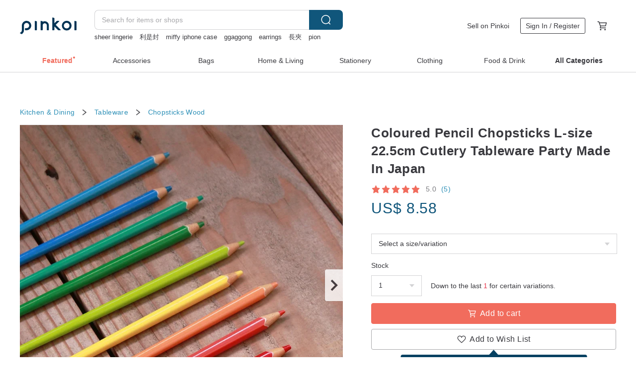

--- FILE ---
content_type: text/html; charset=utf-8
request_url: https://en.pinkoi.com/product/pXPp4jjx
body_size: 41311
content:

<!doctype html>

<html lang="en" class="web no-js s-not-login s-en webkit" xmlns:fb="http://ogp.me/ns/fb#">
<head prefix="og: http://ogp.me/ns# fb: http://ogp.me/ns/fb# ilovepinkoi: http://ogp.me/ns/fb/ilovepinkoi#">
    <meta charset="utf-8">

    <title>Japan Coloured Pencil Chopsticks L-size 22.5cm Cutlery Tableware Party Made In Japan padou - Pinkoi</title>

    <meta http-equiv="x-dns-prefetch-control" content="on">
    <link rel="preconnect" href="//cdn01.pinkoi.com/">
    <link rel="preconnect" href="//cdn02.pinkoi.com/">
    <link rel="preconnect" href="//cdn03.pinkoi.com/">
    <link rel="preconnect" href="//cdn04.pinkoi.com/">
    <link rel="dns-prefetch" href="//cdn01.pinkoi.com/">
    <link rel="dns-prefetch" href="//cdn02.pinkoi.com/">
    <link rel="dns-prefetch" href="//cdn03.pinkoi.com/">
    <link rel="dns-prefetch" href="//cdn04.pinkoi.com/">

    <link rel="dns-prefetch" href="//app.link/">
    <link rel="dns-prefetch" href="//pinkoi.io/">

    <link rel="dns-prefetch" href="//www.google.com/">
    <link rel="dns-prefetch" href="//www.google.com.tw/">
    <link rel="dns-prefetch" href="//www.googleadservices.com/">
    <link rel="dns-prefetch" href="//www.googletagmanager.com/">
    <link rel="dns-prefetch" href="//www.google-analytics.com/">

    <link rel="preconnect" href="//browser.sentry-cdn.com/">
    <link rel="dns-prefetch" href="//browser.sentry-cdn.com/">

    <meta name="X-Recruiting" content="We are hiring Engineers! https://en.pinkoi.com/about/careers">
    <meta name="p:domain_verify" content="2d6e38b756134beaa07d8685e3243325"/>
    <meta name="baidu-site-verification" content="GqnNPF3SXy">
    <meta name="alexaVerifyID" content="lUqc5Zq8BWufEkGayQxWKGUHKPg">

    <meta name="robots" content="noarchive">

    <meta property="wb:webmaster" content="a59386c74f5b7d01">
    <link rel="alternate" type="application/rss+xml" title="Pinkoi Read Zine" href="http://feeds.feedburner.com/pinkoi-magazine">    

    <meta name="keywords" content="Coloured Pencil Chopsticks L-size 22.5cm Cutlery Tableware Party Made In Japan,Kitchen &amp; Dining, - Chopsticks,Wood,,CUTLERY,Exchanging gifts,mom,Spring Festival,Mother&#39;s Day Gift,birthday present,gift,chopsticks,Christmas gifts,Present">
    <meta name="description" content="These chopsticks are a faithful reproduction of coloured pencils in every detail. The chopsticks are made of natural wood, which has been tried and tested to ensure that the vivid colours are well represented. These chopsticks will make your daily meals even more enjoyable. These chopsticks are made in Japan from natural wood and are of the highest quality.">
    <meta property="og:title" content="Japan Coloured Pencil Chopsticks L-size 22.5cm Cutlery Tableware Party Made In Japan padou - Pinkoi">
    <meta property="og:type" content="ilovepinkoi:product">
    <meta property="og:availability" content="instock">
    <meta property="og:image" content="https://cdn01.pinkoi.com/product/pXPp4jjx/0/800x0.jpg">
    <meta property="og:description" content="These chopsticks are a faithful reproduction of coloured pencils in every detail. The chopsticks are made of natural wood, which has been tried and tested to ensure that the vivid colours are well represented. These chopsticks will make your daily meals even more enjoyable. These chopsticks are made in Japan from natural wood and are of the highest quality.">
    <meta property="og:url" content="https://en.pinkoi.com/product/pXPp4jjx"><link rel="canonical" href="https://en.pinkoi.com/product/pXPp4jjx"><link rel="alternate" hreflang="zh-Hant" href="https://www.pinkoi.com/product/pXPp4jjx"><link rel="alternate" hreflang="zh-Hant-HK" href="https://hk.pinkoi.com/product/pXPp4jjx"><link rel="alternate" hreflang="zh-Hans" href="https://cn.pinkoi.com/product/pXPp4jjx"><link rel="alternate" hreflang="en" href="https://en.pinkoi.com/product/pXPp4jjx"><link rel="alternate" hreflang="th" href="https://th.pinkoi.com/product/pXPp4jjx"><link rel="alternate" hreflang="ja" href="https://jp.pinkoi.com/product/pXPp4jjx"><link rel="alternate" hreflang="ko" href="https://kr.pinkoi.com/product/pXPp4jjx">

    <meta property="product:price:amount" content="8.58">
    <meta property="product:price:currency" content="USD">

    <link rel="alternate" href="android-app://com.pinkoi/http/en.pinkoi.com/product/pXPp4jjx">
    <meta name="twitter:card" content="summary_large_image">
    <meta name="twitter:site" content="@pinkoi">
    <meta name="twitter:creator" content="@pinkoi">
    <meta name="twitter:title" content="Coloured Pencil Chopsticks L-size 22.5cm Cutlery Tableware Party Made In Japan">
    <meta name="twitter:description" content="These chopsticks are a faithful reproduction of coloured pencils in every detail. The chopsticks are made of natural wood, which has been tried and tested to ensure that the vivid colours are well represented. These chopsticks will make your daily meals even more enjoyable. These chopsticks are made in Japan from natural wood and are of the highest quality.">
    <meta name="twitter:image:src" content="https://cdn01.pinkoi.com/product/pXPp4jjx/0/800x0.jpg">
    <meta name="twitter:data1" content="US$ 8.58">
    <meta name="twitter:label1" content="Price">
    <meta name="twitter:data2" content="padou">
    <meta name="twitter:label2" content="Shop">
    <meta name="twitter:domain" content="pinkoi.com">
    <meta name="twitter:app:name:iphone" content="Pinkoi">
    <meta name="twitter:app:name:ipad" content="Pinkoi">
    <meta name="twitter:app:name:googleplay" content="Pinkoi">
    <meta name="twitter:app:url:iphone" content="pinkoi://www.pinkoi.com/product/pXPp4jjx?deepref=twitter">
    <meta name="twitter:app:url:ipad" content="pinkoi://www.pinkoi.com/product/pXPp4jjx?deepref=twitter">
    <meta name="twitter:app:url:googleplay" content="pinkoi://www.pinkoi.com/product/pXPp4jjx?deepref=twitter">
    <meta name="twitter:app:id:iphone" content="id557252416">
    <meta name="twitter:app:id:ipad" content="id557252416">
    <meta name="twitter:app:id:googleplay" content="com.pinkoi">
    <meta property="fb:app_id" content="197994114318">
    <meta property="fb:admins" content="1150414893">
    <meta property="og:site_name" content="Pinkoi">
    <meta property="og:locale" content="en_US">

<link rel="apple-touch-icon" sizes="180x180" href="//cdn04.pinkoi.com/pinkoi.site/general/favicon/apple-touch-icon.png">
<link rel="icon" type="image/png" sizes="192x192" href="//cdn04.pinkoi.com/pinkoi.site/general/favicon/favicon_192x192.png">
<link rel="icon" type="image/png" sizes="32x32" href="//cdn04.pinkoi.com/pinkoi.site/general/favicon/favicon_32x32.png">
<link rel="icon" type="image/png" sizes="16x16" href="//cdn04.pinkoi.com/pinkoi.site/general/favicon/favicon_16x16.png">
<link rel="shortcut icon" href="//cdn04.pinkoi.com/pinkoi.site/general/favicon/favicon.ico">

    <link rel="manifest" href="/manifest.json">

        <link rel="stylesheet" href="https://cdn02.pinkoi.com/media/dist/css/intl/en-c94b9dde3d0c4ca6e0d0.css" media="all">    <link rel="stylesheet" href="https://cdn02.pinkoi.com/media/dist/css/core-96309d19bf5bb933f5a2.css" media="all">    <link rel="stylesheet" href="https://cdn02.pinkoi.com/media/dist/css/utilities-b0b13307880791fd4e08.css" media="all">    <link rel="stylesheet" href="https://cdn02.pinkoi.com/media/dist/css/react-common-modules-51d0e94fa5fc0b1616a1.css" media="all">    <link rel="stylesheet" href="https://cdn02.pinkoi.com/media/dist/dweb/components/header-be032420daa73f79254f.css" media="all">

        <link rel="stylesheet" href="https://cdn02.pinkoi.com/media/dist/pages/product-7a1367d7b119da14e90e.css" media="all">

    <script>
        dataLayer = [];
        dataLayer.push({'Device': 'Web'});
        dataLayer.push({ referrer: document.referrer || undefined });
            dataLayer.push({'User Type': 'Visitor'})

        dataLayer.push({'Locale': 'en'})
    </script>
    <script>
        (function(w,d,s,l,i){w[l]=w[l]||[];w[l].push({'gtm.start': new Date().getTime(),event:'gtm.js'});var f=d.getElementsByTagName(s)[0],j=d.createElement(s),dl=l!='dataLayer'?'&l='+l:'';j.async=true;j.src='https://www.googletagmanager.com/gtm.js?id='+i+dl;f.parentNode.insertBefore(j,f);})(window,document,'script','dataLayer','GTM-5ZZ325');
    </script>

<meta property="al:ios:url" content="pinkoi://en.pinkoi.com/product/pXPp4jjx/">
<meta property="al:ios:app_store_id" content="557252416">
<meta property="al:ios:app_name" content="Pinkoi">

    <meta property="al:android:url" content="pinkoi://en.pinkoi.com/product/pXPp4jjx/">
    <meta property="al:android:package" content="com.pinkoi">
    <meta property="al:android:app_name" content="Pinkoi">

        <script>var PRODUCTION = true, DEBUG = false, NAMESPACE = 'pinkoi';</script>

    <script src="https://cdnjs.cloudflare.com/polyfill/v3/polyfill.min.js"></script>

        <script src="https://cdn02.pinkoi.com/media/dist/js/3rd_party_libs-1d45841f69.js"></script>    <script src="https://cdn02.pinkoi.com/media/dist/react-router-ab1e2f28d8e89a791d9a.js"></script>    <script src="https://cdn02.pinkoi.com/media/dist/settings-9529b5b3cb1a7259b983.js"></script>    <script src="https://cdn02.pinkoi.com/media/dist/market/tracking-3bcf9638434162b2f2ae.js"></script>    <script src="https://cdn02.pinkoi.com/media/dist/js/baselibs-5676685233.js"></script>
        <script src="//cdn02.pinkoi.com/media/js/amdintl_en.51d76a4e835bff7d80d50a807a31c1f9.js"></script>    <script src="//cdn02.pinkoi.com/media/js/intl_en.99c75f341ead1cffdd9f9998b497b04f.js"></script>

            <script src="//cdn02.pinkoi.com/media/js/sw.js"></script>

        <script src="https://cdn02.pinkoi.com/media/dist/pinkoi.env-40665e028d0eae926c1e.js"></script>    <script src="https://cdn02.pinkoi.com/media/dist/react-7babb4e2876391766020.js"></script>

    <script>
        require(['settings'], function({ default: settings }) {
            settings.set({
                GA_ACCOUNT: 'UA-15950179-1',
                is_ci_browser_testing: false,
                    production: true,
                    debug: false,
                referral_coins: {"bonus_points": 300, "equivalent_currency": "US$ 0.60"},
                uid: null,
                locale: "en",
                lang: "en",
                geo: 'US',
                facebook_language: "en_US",
                isCanTranship: false,
                currency: 'USD',
                currencyName: 'United States Dollar',
                currencyPattern: '¤#,##0.00',
                currencySymbol: 'US$',
                currencyDigits: '2',
                isAdmin: false,
                isReportTeam: false,
                isDRTeam: false,
                isBot: false,
                ipAddress: '3.150.114.238',
                videoAutoplayExp: 3,
                beacon: "20260131fJS5SHMRyc",
                experimentMap: {"psq_srp_pb_improvement_abexp": 3},
            });
        });
    </script>

    <script>
        require(['settings'], function({ default: settings }) {
            settings.set({
                user_property: {"beacon": "20260131fJS5SHMRyc", "country_code": "US", "lang": "en", "currency": "USD", "geo": "US", "city": "OH", "user_type": "visitor", "device": "web", "device_category": "desktop", "device_user_agent": "PC / Mac OS X 10.15.7 / ClaudeBot 1.0", "device_operating_system": "web", "device_operating_system_version": "", "ip": "3.150.114.238", "experiment": {"psq_srp_pb_improvement_abexp": 3}}
            })
        })
    </script>

    <script id='sentryScript' defer src="https://browser.sentry-cdn.com/5.18.1/bundle.min.js" integrity="sha384-4zdOhGLDdcXl+MRlpApt/Nvfe6A3AqGGBil9+lwFSkXNTv0rVx0eCyM1EaJCXS7r" crossorigin="anonymous"></script>

<script>
    require(['pinkoi.env'], function(pinkoiEnv) {
        function getIgnoreErrors(){
            var platform = "dweb";
            var BASE_IGNORE_ERRORS = [
                /'Headers' is undefined/,
                /errors.html#scripterror/,
                /'require' is undefined/,
                /define is not defined/,
                /require is not a function/,
                /define is not a function/,
                /require is not defined/,
                /Can't find variable: require/,
                /Can't find variable: \$/,
                /\$ is not defined/,
                /'\$' is undefined/,
                /ResizeObserver loop limit exceeded/,
                /ResizeObserver loop completed with undelivered notifications/,
                /SecurityError: Failed to register a ServiceWorker: No URL is associated with the caller's document./,
                /QuotaExceededError/,
                /SecurityError/,
                /Illegal invocation/,
                /Translation missing/,
                /IDBDatabase/,
                /instantSearchSDKJSBridgeClearHighlight/,
                /ChunkLoadError/,
                /Loading CSS chunk/,
                /^Non-Error promise rejection captured with value: Object Not Found Matching Id/,
                /^Product Page: flickr image download failed./,
                /UnknownError: Database deleted by request of the user/,
                /Can't find variable: gmo/,
                /Non-Error promise rejection captured with keys: currentTarget, detail, isTrusted, target/,
                /^NotFoundError: Failed to execute 'removeChild' on 'Node'/,
                /^HttpStatusError/,
                /^NetworkError/,
                /\(reading 'init'\)/,
                /^ResponseShapeError/,
            ];

            var PINKOI_APP_IOS_IGNORE_ERROR = [
                /Non-Error promise rejection captured with value: null/
            ];

            var errors = BASE_IGNORE_ERRORS;

            if( platform === 'in-app' && Modernizr.ios){
                errors = errors.concat(PINKOI_APP_IOS_IGNORE_ERROR);
            }

            if( platform === 'mweb' && Modernizr.ios && !Modernizr.safari){
                errors = errors.concat([
                    /undefined is not an object \(evaluating 'a\.O'\)/,
                ]);
            }

            return errors;
        }

        function initSentry(Sentry){
            Sentry.init({
                dsn: 'https://23e26b2e00934dcca75ce8ef95ce9e94@o385711.ingest.sentry.io/5218885',
                release: pinkoiEnv && pinkoiEnv.RELEASE_INFO ? pinkoiEnv.RELEASE_INFO : null,
                allowUrls: [
                    /https:\/\/([^?].+\.)?pinkoi\.com/
                ],
                denyUrls: [
                    /^file:\/\/\/.+$/,
                    /media\/dist\/firebase/,
                    /doubleclick\.net\/pagead\/viewthroughconversion/,
                    /analytics\.twitter\.com/,
                    /^chrome:\/\//i,
                    /^chrome-extension:\/\//i,
                ],
                ignoreErrors: getIgnoreErrors(),
            });

            Sentry.configureScope(function(scope) {
                scope.setUser({ id: null })
                scope.setTags({"platform": "dweb", "platform.lang": "en", "platform.geo": "US", "platform.currency": "USD", "user.group": "NB"})
            });
        }

        window.Sentry && initSentry(window.Sentry);
        !window.Sentry && sentryScript.addEventListener('load', function() { initSentry(window.Sentry) });
    });

</script>

    <script src="https://cdn02.pinkoi.com/media/dist/preinit-9c8c2f02127b9f2b2c8e.js"></script>
<script>
    require(['preinit']);
</script>

<script>
    function gadSetLocalStorage(name, value, expires) {
        var item = {
            value: value,
            expires: Date.now() + expires * 24 * 60 * 60 * 1000
        };

        try {
            localStorage.setItem(name, JSON.stringify(item));
        } catch (e) {
            console.error('Failed to set localStorage:', e);
        }
    }

    function gadGetLocalStorage(name) {
        try {
            var item = JSON.parse(localStorage.getItem(name));
        } catch (e) {
            return null;
        }

        if (!item || !item.value || !item.expires) {
            return null;
        }

        if (item.expires < Date.now()) {
            localStorage.removeItem(name);
            return null;
        }

        return item.value;
    }

    function gadGetPageviewCount() {
        return parseInt(gadGetLocalStorage('pageviewCount'));
    }

    function setPageviewCount() {
        var count = gadGetPageviewCount();

        if (!count || isNaN(count)) {
            count = 1;
        } else if (count >= 2) {
            return;
        } else {
            count++;
        }

        gadSetLocalStorage('pageviewCount', count, 30);
    }

    function sendConversionEventByPageviewCount(count) {
        if (count === 2) {
            if (window.gtag && typeof window.gtag === 'function') {
                window.gtag('event', 'over2pages');
            }
        }
    }

    (function() {
        setPageviewCount();
    })();
</script>

<script>
    window.addEventListener('load', function(event){
        sendConversionEventByPageviewCount(gadGetPageviewCount());
    });
</script>

</head><body class="g-stat-notlogin">    

    <header id="gheader" class="g-header">
        <div class="g-wrap-expand">
            <div class="g-header-top g-flex g-items-center">
                <a class="logo " href="/" title="Asia’s cross-border design marketplace">
                        <svg height="24" viewBox="0 0 82 24" width="82" xmlns="http://www.w3.org/2000/svg"><path d="M36.019 5.4a5.95 5.95 0 0 1 5.95 5.95v6.639c0 .258-.21.468-.469.468h-2.038a.469.469 0 0 1-.468-.468V11.35a2.975 2.975 0 0 0-5.95 0v6.639c0 .258-.21.468-.47.468h-2.037a.469.469 0 0 1-.468-.468V5.36c0-.309.292-.533.59-.453l2.037.546c.205.055.347.24.347.452v.297A5.917 5.917 0 0 1 36.02 5.4zm15.872 5.21l7.048 7.048c.295.295.086.8-.331.8h-2.689a.937.937 0 0 1-.662-.275l-5.355-5.355v5.16c0 .26-.21.47-.469.47h-2.038a.469.469 0 0 1-.468-.47V.469c0-.307.292-.532.59-.452l2.038.546c.205.055.347.24.347.453v7.377l3.213-3.213a.937.937 0 0 1 .662-.274h2.915c.334 0 .501.403.265.64zm15.814 5.258a4.104 4.104 0 1 0 0-8.209 4.104 4.104 0 0 0 0 8.21zm0-11.137a7.033 7.033 0 1 1 0 14.065 7.033 7.033 0 0 1 0-14.065zm-57.972.071a6.827 6.827 0 0 1 6.778 6.778c.027 3.783-3.165 6.877-6.948 6.877H7.92a.469.469 0 0 1-.469-.468V15.89c0-.259.21-.468.469-.468h1.68c2.086 0 3.846-1.649 3.878-3.735a3.793 3.793 0 0 0-3.852-3.851c-2.085.031-3.734 1.792-3.734 3.878v6.574a6.817 6.817 0 0 1-2.744 5.471.944.944 0 0 1-1.038.067L.176 22.71c-.26-.15-.226-.538.058-.634 1.522-.518 2.623-2.018 2.623-3.788V11.75c0-3.782 3.094-6.975 6.876-6.948zm14.534.652c.205.055.347.24.347.453v12.082c0 .258-.21.468-.468.468h-2.038a.469.469 0 0 1-.469-.468V5.36c0-.309.292-.533.59-.453zm57.351 0c.205.055.348.24.348.453v12.082c0 .258-.21.468-.469.468H79.46a.469.469 0 0 1-.468-.468V5.36c0-.309.292-.533.59-.453z" fill="#003354" class="color"/></svg>
                </a>

                <div class="m-header-search">
                    <div class="m-header-search__form">
                        <form class="m-search-form" method="get" action="/search">
                            <input type="search" name="q" placeholder="Search for items or shops" value="" class="m-search-form__input" autocomplete="off" id="g-header-keyword" maxlength="256">
                            <button class="m-search-form__submit" type="submit">Search<svg xmlns="http://www.w3.org/2000/svg" width="24" height="24" viewBox="0 0 24 24"><path class="color" fill="#29242D" d="M18.409007 17.542742L21.3056 20.4385l-1.123 1.123-2.94094-2.940093c-1.551763 1.20398-3.499008 1.921493-5.61076 1.921493-5.056 0-9.169-4.113-9.169-9.168 0-5.056 4.113-9.169 9.169-9.169s9.169 4.113 9.169 9.169c0 2.372829-.906253 4.5381-2.390893 6.167842zM11.6309 3.7939c-4.18 0-7.581 3.401-7.581 7.581 0 4.18 3.401 7.58 7.581 7.58 4.18 0 7.581-3.4 7.581-7.58s-3.401-7.581-7.581-7.581z"/></svg></button>
                        </form>
                    </div>
                    <div id="g-header-search-trend" class="m-header-search__trend">
                            <a class="trend-link" href="/search?q=Handmade">Handmade</a>
                            <a class="trend-link" href="/search?q=backpack">backpack</a>
                            <a class="trend-link" href="/search?q=pion">pion</a>
                            <a class="trend-link" href="/search?q=miffy iphone case">miffy iphone case</a>
                            <a class="trend-link" href="/search?q=ggaggong">ggaggong</a>
                            <a class="trend-link" href="/search?q=cat">cat</a>
                            <a class="trend-link" href="/search?q=bracelet">bracelet</a>
                            <a class="trend-link" href="/search?q=miffy">miffy</a>
                    </div>
                </div>

                <div class="header-right g-pl-spacing-l">
                    <div class="header-right-inner">
                            <a href="/page/store-intro" class="tab" id="g-header-store-intro-link">Sell on Pinkoi</a>
                            <a class="login tab" history="login" data-click="login-modal" data-button-type="login">
                                <span class="border">Sign In / Register</span>
                            </a>
                            <a class="cart tab icon-hover" history="login" data-click="login-modal" data-button-type="cart"><svg height="20" viewBox="0 0 20 20" width="20" xmlns="http://www.w3.org/2000/svg"><path d="M17.494 4.552a.625.625 0 0 1 .105.546l-1.484 5.364a.625.625 0 0 1-.603.458H7.817l.03.088c.041.119.047.245.015.365l-.385 1.474h8.53v1.25h-9.34a.627.627 0 0 1-.605-.783l.543-2.072-2.603-7.405H2.153v-1.25h2.292c.265 0 .502.167.59.417l.457 1.302h11.505c.195 0 .38.09.497.246zM15.037 9.67l1.139-4.114H5.93L7.377 9.67zm-6.391 6.718a1.25 1.25 0 1 1-2.501 0 1.25 1.25 0 0 1 2.5 0zm7.361 0a1.25 1.25 0 1 1-2.5 0 1.25 1.25 0 0 1 2.5 0z" fill="#39393e" class="color"/></svg></a>
                    </div>
                </div>
            </div>
        </div>
        <nav id="m-navigation" class="m-navigation">
            <div class="m-navigation__dropdown-container">
                <div class="m-navigation__list-container">
                    <ul class="navigation navigation--col-8">

                                <li class="navigation__list navigation__campaign navigation__list--highlight">
                                        <div class="navigation__title navigation__title--bold navigation__title--salmon"><span class="navigation__title-inner">Featured</span></div>
                                </li>

                                <li class="navigation__list navigation__group_2">
                                        <a class="navigation__title navigation__title--link" href="/browse?catp=group_2&amp;ref_sec=topnavigation">Accessories</a>
                                </li>

                                <li class="navigation__list navigation__group_1">
                                        <a class="navigation__title navigation__title--link" href="/browse?catp=group_1&amp;ref_sec=topnavigation">Bags</a>
                                </li>

                                <li class="navigation__list navigation__group_5">
                                        <a class="navigation__title navigation__title--link" href="/browse?catp=group_5&amp;ref_sec=topnavigation">Home &amp; Living</a>
                                </li>

                                <li class="navigation__list navigation__group_3">
                                        <a class="navigation__title navigation__title--link" href="/browse?catp=group_3&amp;ref_sec=topnavigation">Stationery</a>
                                </li>

                                <li class="navigation__list navigation__group_0">
                                        <a class="navigation__title navigation__title--link" href="/browse?catp=group_0&amp;ref_sec=topnavigation">Clothing</a>
                                </li>

                                <li class="navigation__list navigation__group_10">
                                        <a class="navigation__title navigation__title--link" href="/browse?catp=group_10&amp;ref_sec=topnavigation">Food &amp; Drink</a>
                                </li>

                                <li class="navigation__list navigation__allCategory">
                                        <a class="navigation__title navigation__title--bold navigation__title--link" href="/browse?ref_sec=topnavigation">All Categories</a>
                                </li>
                    </ul>
                </div>
            </div>
        </nav>
    </header>
<div data-fast-check="product" id="product" class="n-product m-clearfix m-product">
    <div class="m-product-hd">
        <div class="m-product-container">

    <div class="admin-tool-section">

    </div>

    <div class="g-breadcrumb-v2">
                <a href="/browse?catp=group_13">Kitchen &amp; Dining</a>
                <i class="icon"><svg width="20" height="20" viewBox="0 0 20 20"  xmlns="http://www.w3.org/2000/svg"><g fill="none" fill-rule="evenodd"><path fill="none" d="M0 0h20v20H0z"/><path class="color" d="M6.33 5.471l5.455 4.532-5.45 4.529a.812.812 0 0 0-.325.536.828.828 0 0 0 .823.932.852.852 0 0 0 .504-.165l.006-.004 6.323-5.172a.812.812 0 0 0 .002-1.31L7.343 4.167l-.008-.006A.843.843 0 0 0 6.837 4c-.266 0-.51.12-.67.33A.807.807 0 0 0 6.33 5.47" fill="#4287D7"/></g></svg></i>
                <a href="/browse?catp=group_13%2Cgroup_13_1">Tableware</a>
                <i class="icon"><svg width="20" height="20" viewBox="0 0 20 20"  xmlns="http://www.w3.org/2000/svg"><g fill="none" fill-rule="evenodd"><path fill="none" d="M0 0h20v20H0z"/><path class="color" d="M6.33 5.471l5.455 4.532-5.45 4.529a.812.812 0 0 0-.325.536.828.828 0 0 0 .823.932.852.852 0 0 0 .504-.165l.006-.004 6.323-5.172a.812.812 0 0 0 .002-1.31L7.343 4.167l-.008-.006A.843.843 0 0 0 6.837 4c-.266 0-.51.12-.67.33A.807.807 0 0 0 6.33 5.47" fill="#4287D7"/></g></svg></i>
                <a href="/browse?catp=group_13%2Cgroup_13_1%2Clisting_1315">Chopsticks</a>
                <a href="/browse?catp=group_13%2Cgroup_13_1%2Clisting_1315&amp;material=12">Wood</a>
    </div>

        </div>
    </div>
    <div class="m-product-bd m-clearfix">
        <div class="m-product-container m-clearfix">
            <div id="sider">

    <div class="m-product-main-info m-box test-product-main-info">
        <h1 class="title translate"><span data-translate="title">Coloured Pencil Chopsticks L-size 22.5cm Cutlery Tableware Party Made In Japan</span></h1>

    <div class="js-block-main-action">
            <a class="info-review" href="#scroll-hooks-reviews">

<div class="g-rating-star g-rating-star--50 g-rating-star--medium">
        <div class="score"><svg width="44" height="44" viewBox="0 0 44 44" fill="none" xmlns="http://www.w3.org/2000/svg"><path class="color" d="M13 40c-2 1-3 0-3-3l2-10-7-7c-2-2-1-3 1-4l10-1 4-9c1-3 3-3 4 0l4 9 10 1c2 1 3 2 1 4l-7 7 2 10c0 3-1 4-3 3l-9-5-9 5z" fill="#F16C5D"/></svg></div>
        <div class="score"><svg width="44" height="44" viewBox="0 0 44 44" fill="none" xmlns="http://www.w3.org/2000/svg"><path class="color" d="M13 40c-2 1-3 0-3-3l2-10-7-7c-2-2-1-3 1-4l10-1 4-9c1-3 3-3 4 0l4 9 10 1c2 1 3 2 1 4l-7 7 2 10c0 3-1 4-3 3l-9-5-9 5z" fill="#F16C5D"/></svg></div>
        <div class="score"><svg width="44" height="44" viewBox="0 0 44 44" fill="none" xmlns="http://www.w3.org/2000/svg"><path class="color" d="M13 40c-2 1-3 0-3-3l2-10-7-7c-2-2-1-3 1-4l10-1 4-9c1-3 3-3 4 0l4 9 10 1c2 1 3 2 1 4l-7 7 2 10c0 3-1 4-3 3l-9-5-9 5z" fill="#F16C5D"/></svg></div>
        <div class="score"><svg width="44" height="44" viewBox="0 0 44 44" fill="none" xmlns="http://www.w3.org/2000/svg"><path class="color" d="M13 40c-2 1-3 0-3-3l2-10-7-7c-2-2-1-3 1-4l10-1 4-9c1-3 3-3 4 0l4 9 10 1c2 1 3 2 1 4l-7 7 2 10c0 3-1 4-3 3l-9-5-9 5z" fill="#F16C5D"/></svg></div>
        <div class="score"><svg width="44" height="44" viewBox="0 0 44 44" fill="none" xmlns="http://www.w3.org/2000/svg"><path class="color" d="M13 40c-2 1-3 0-3-3l2-10-7-7c-2-2-1-3 1-4l10-1 4-9c1-3 3-3 4 0l4 9 10 1c2 1 3 2 1 4l-7 7 2 10c0 3-1 4-3 3l-9-5-9 5z" fill="#F16C5D"/></svg></div>
</div>

                <span class="info-review__score">5.0</span>
                <span class="info-review__total">(5)</span>
            </a>
            <div class="price-wrap">

                    <div class="price js-price"><span class="symbol">US$ </span><span class="amount">8.58</span></div>

            </div>
        <div class="m-clearfix">
            <div class="action">
                        <div class="variations  m-clearfix">
                            <label class="select-wrap">
                                <select name="variation-select-1" class="m-select-native variation-select variation-select-1">
                                    <option value="__null__" selected="selected" disabled>
                                        Select a size/variation
                                    </option>
                                </select>
                            </label>
                        </div>

                        <div class="quantity">
                            <label>Stock</label>
                            <select name="quantity" class="m-select-native js-quantity-select" data-change="quantity-select">
                                    <option value="1">1</option>
                                    <option value="2">2</option>
                                    <option value="3">3</option>
                                    <option value="4">4</option>
                                    <option value="5">5</option>
                                    <option value="6">6</option>
                                    <option value="7">7</option>
                                    <option value="8">8</option>
                                    <option value="9">9</option>
                                    <option value="10+">10 +</option>
                            </select>
                            <input name="quantity" type="tel" pattern="\d*" class="g-form-input js-quantity-input s-hide" value="10" data-change="quantity-input" data-stock="18"/>
                            <div class="stock-tips js-stock-tip"></div>
                        </div>
                <div class="m-clearfix">

            <a class="js-add-to-cart-btn m-br-button m-br-button--lg s-fullwidth m-br-button--purchase" data-click="buy" data-testid="product:button:add-to-cart-inline"><div class="insider"><i class="icon"><svg height="20" viewBox="0 0 20 20" width="20" xmlns="http://www.w3.org/2000/svg"><path d="M17.494 4.552a.625.625 0 0 1 .105.546l-1.484 5.364a.625.625 0 0 1-.603.458H7.817l.03.088c.041.119.047.245.015.365l-.385 1.474h8.53v1.25h-9.34a.627.627 0 0 1-.605-.783l.543-2.072-2.603-7.405H2.153v-1.25h2.292c.265 0 .502.167.59.417l.457 1.302h11.505c.195 0 .38.09.497.246zM15.037 9.67l1.139-4.114H5.93L7.377 9.67zm-6.391 6.718a1.25 1.25 0 1 1-2.501 0 1.25 1.25 0 0 1 2.5 0zm7.361 0a1.25 1.25 0 1 1-2.5 0 1.25 1.25 0 0 1 2.5 0z" fill="#39393e" class="color"/></svg></i><span class="text">Add to cart</span></div></a>
            <a class="js-go-to-cart-btn s-hidden m-br-button m-br-button--lg s-fullwidth m-br-button--primary" data-click="go-to-cart" data-testid="product:button:go-to-cart-inline" href="/cart"><div class="insider"><i class="icon"><svg height="20" viewBox="0 0 20 20" width="20" xmlns="http://www.w3.org/2000/svg"><path d="M17.494 4.552a.625.625 0 0 1 .105.546l-1.484 5.364a.625.625 0 0 1-.603.458H7.817l.03.088c.041.119.047.245.015.365l-.385 1.474h8.53v1.25h-9.34a.627.627 0 0 1-.605-.783l.543-2.072-2.603-7.405H2.153v-1.25h2.292c.265 0 .502.167.59.417l.457 1.302h11.505c.195 0 .38.09.497.246zM15.037 9.67l1.139-4.114H5.93L7.377 9.67zm-6.391 6.718a1.25 1.25 0 1 1-2.501 0 1.25 1.25 0 0 1 2.5 0zm7.361 0a1.25 1.25 0 1 1-2.5 0 1.25 1.25 0 0 1 2.5 0z" fill="#39393e" class="color"/></svg></i><span class="text">Check out</span></div></a>

                </div>

        <div class="js-add-fav">
            <a
                class="m-btn-product-fav m-br-button m-br-button--lg s-fullwidth m-br-button--secondary "
                title="Coloured Pencil Chopsticks L-size 22.5cm Cutlery Tableware Party Made In Japan"
                owner="pas2"
                favcnt="114"
                data-click="false"
            >
                <div class="insider fav">
                    <i class="icon icon-favEmpty"><svg xmlns="http://www.w3.org/2000/svg" width="24" height="24" viewBox="0 0 24 24"><path class="color" fill="#29242D" d="M12 20.75c-.17 0-.339-.058-.478-.172-.247-.204-6.068-5.031-8.377-8.144-1.748-2.693-1.549-5.853.456-7.722C4.612 3.77 5.952 3.25 7.374 3.25c1.153 0 2.293.347 3.208.978.651.448 1.103.952 1.417 1.432.315-.48.767-.984 1.418-1.432.915-.631 2.055-.978 3.209-.978 1.421 0 2.761.52 3.772 1.462 2.005 1.868 2.204 5.027.482 7.683-2.334 3.152-8.155 7.979-8.402 8.183-.139.114-.308.172-.478.172zm-4.626-16c-1.041 0-2.018.376-2.75 1.059-1.464 1.364-1.565 3.737-.247 5.77 1.808 2.436 6.172 6.211 7.623 7.442 1.451-1.231 5.819-5.013 7.648-7.48 1.292-1.996 1.191-4.369-.272-5.731-.733-.684-1.71-1.06-2.75-1.06-.854 0-1.69.253-2.357.713-1.23.846-1.451 1.933-1.534 2.343-.071.349-.378.6-.734.6H12c-.356 0-.663-.25-.734-.599-.084-.41-.308-1.499-1.535-2.344-.667-.46-1.504-.713-2.357-.713z"/></svg></i>
                    <span class="text">Add to Wish List</span>
                </div>
                <div class="insider unfav">
                    <i class="icon icon-favFillNoSpace"><svg viewBox="0 0 20 20" xmlns="http://www.w3.org/2000/svg"><path d="M0 0h20v20H0z" fill="none"/><path class="color" d="M13.6 3C16.064 3 18 4.936 18 7.4c0 3.024-2.72 5.488-6.84 9.224L10 17.68l-1.16-1.048C4.72 12.888 2 10.424 2 7.4 2 4.936 3.936 3 6.4 3A4.79 4.79 0 0 1 10 4.672 4.79 4.79 0 0 1 13.6 3z" fill="#ff4c4c"/></svg></i>
                    <span class="text">Added to Wish List</span>
                </div>
            </a>
        </div>

            </div>

    <ul class="note" id="js-shipping-notes">

            <li class="gift-hint js-gift-hint">
                <i class="gift-hint__icon"><svg width="18" height="18" fill="none" xmlns="http://www.w3.org/2000/svg" class="g-fill-current g-text-color-primary-040"><path fill-rule="evenodd" clip-rule="evenodd" d="M8.091 3.548a14.396 14.396 0 0 1 .89 1.91h.037a15.529 15.529 0 0 1 .89-1.91c.39-.692.806-1.268 1.254-1.69 1.339-1.262 2.767-1.25 3.624-.179.81 1.015.395 2.383-1.011 3.309-.25.165-.544.321-.874.47h2.714c.83 0 1.502.673 1.502 1.503v1.774c0 .783-.6 1.426-1.365 1.496v5.96c0 .83-.672 1.503-1.502 1.503H3.75c-.83 0-1.502-.673-1.502-1.503v-5.96A1.502 1.502 0 0 1 .883 8.735V6.96c0-.83.672-1.502 1.501-1.502H5.1a6.325 6.325 0 0 1-.874-.471C2.82 4.062 2.404 2.694 3.215 1.679 4.07.608 5.5.596 6.837 1.857c.448.423.865.998 1.254 1.69Zm-4.793 6.689v5.954c0 .25.202.453.452.453h4.725v-6.407H3.298Zm6.227 6.407h4.725c.25 0 .452-.202.452-.453v-5.954H9.525v6.407Zm6.09-7.457h-6.09V6.509h6.09c.25 0 .452.202.452.452v1.774c0 .25-.202.452-.452.452ZM2.385 6.509h6.09v2.678h-6.09a.452.452 0 0 1-.452-.452V6.96c0-.25.202-.452.451-.452Zm7.85-1.253c.178-.409.375-.813.589-1.193.342-.608.7-1.103 1.059-1.442.912-.86 1.629-.853 2.083-.286.377.472.168 1.159-.769 1.776-.377.248-.91.49-1.554.718-.448.158-.926.301-1.408.427ZM6.117 2.621c.36.34.717.834 1.06 1.442.213.38.41.784.587 1.193-.481-.126-.959-.268-1.406-.426-.645-.228-1.178-.47-1.554-.719-.939-.617-1.146-1.303-.768-1.776.452-.567 1.17-.573 2.08.286Z" /></svg></i>
                Send a free eCard after checkout
                <a href="https://pinkoi.zendesk.com/hc/en-us/articles/12031831989401" target="_blank" rel="noreferrer">
                    What is an eCard?
                </a>
            </li>

                    <li><span
                            class="g-hover-tip g-hover-tip--normal est-shipping-note g-text-color-neutral-090"
                            data-hover-tip="Estimated delivery dates are based on the designer’s product preparation time, the destination, and the shipping duration. The actual delivery date may be affected by the payment time and shipping delays."
                        >
                            <span class="estimated-datetime">Estimated delivery between 2/7~2/12 if you order now.</span>
                            <span class="g-icon-wrap"><svg width="14" height="14" viewBox="0 0 14 14" fill="none" xmlns="http://www.w3.org/2000/svg"><path fill-rule="evenodd" clip-rule="evenodd" d="M7 0C10.8652 0 14 3.13483 14 7C14 10.8652 10.8652 14 7 14C3.13483 14 0 10.8652 0 7C0 3.13483 3.13483 0 7 0ZM7 9.1875C6.5975 9.1875 6.27083 9.51417 6.27083 9.91667C6.27083 10.3192 6.5975 10.6458 7 10.6458C7.40367 10.6458 7.72917 10.3192 7.72917 9.91667C7.72917 9.51417 7.40367 9.1875 7 9.1875ZM7.05402 3.52683C5.78235 3.52683 4.95985 4.43217 4.95985 5.831H6.13352C6.13352 4.96533 6.61652 4.65733 7.02952 4.65733C7.39935 4.65733 7.79135 4.90233 7.82518 5.3725C7.85733 5.81117 7.65257 6.0581 7.37233 6.33125L7.26402 6.43533C6.44035 7.21817 6.42635 7.59733 6.42868 8.45717H7.59768C7.59185 8.071 7.61635 7.756 8.14368 7.18667L8.36543 6.94357C8.70186 6.56018 9.03205 6.08533 9.03968 5.42383C9.04668 4.886 8.87402 4.42167 8.54152 4.0845C8.18685 3.72517 7.65835 3.52683 7.05402 3.52683Z" fill="#BFBFC1"/></svg></span>
                        </span></li>
    </ul>

        </div>
    </div>

    </div>

    <div class="js-product-campaign-section">
        <div class="m-box m-product-campaign-section">
            <h2 class="m-box-title">Promotions</h2>
            <div class="m-box-body campaign-placeholder"></div>
        </div>
    </div>

    <div class="m-product-shop m-box js-block-shop">
        <div id="js-block-shop-react"></div>
        <h2 class="m-box-title">
            Brand Profile
            <a
                data-fa-section="about_brand"
                class="product-shop-flagship-link"
                data-custom-tracking="go-to-flagship-click"
                data-is-send-log="True"
                data-redirect-href="/store/pas2?ref_sec=shop_info&amp;ref_created=1769848144&amp;ref_entity=item&amp;ref_entity_id=pXPp4jjx"
                href="/store/pas2?ref_sec=shop_info&amp;ref_created=1769848144&amp;ref_entity=item&amp;ref_entity_id=pXPp4jjx"
                target="_blank"
                rel="noopener"
            >
                    Browse brand
            </a>
        </h2>
        <div class="m-box-body">
            <a
                class="product-shop-info-card"
                data-custom-tracking="shop-info-card-click"
                data-redirect-href="/store/pas2?ref_sec=shop_info&amp;ref_created=1769848144&amp;ref_entity=item&amp;ref_entity_id=pXPp4jjx"
                data-is-send-log="True"
                href="/store/pas2?ref_sec=shop_info&amp;ref_created=1769848144&amp;ref_entity=item&amp;ref_entity_id=pXPp4jjx"
                target="_blank"
                rel="noopener"
            >

                    <div class="product-shop-info-card__banner-block">
                        <picture>
                            <source type="image/avif" srcset="https://cdn01.pinkoi.com/store/pas2/banner/8/1200x245.avif">
                            <source type="image/webp" srcset="https://cdn01.pinkoi.com/store/pas2/banner/8/1200x245.webp">
                            <img
                                src="https://cdn01.pinkoi.com/store/pas2/banner/8/1200x245.jpg"
                                title="padou"
                                alt="padou"
                                loading="lazy"
                            />
                        </picture>
                    </div>

                <div class="product-shop-info-card__info-block">
                    <span class="shop-logo">

                        <picture>
                            <source type="image/avif" srcset="https://cdn01.pinkoi.com/store/pas2/logo/2/150x150.avif" />
                            <source type="image/webp" srcset="https://cdn01.pinkoi.com/store/pas2/logo/2/150x150.webp" />
                            <img
                                src="https://cdn01.pinkoi.com/store/pas2/logo/2/150x150.jpg"
                                title="padou"
                                alt="padou"
                                loading="lazy"
                            />
                        </picture>
                    </span>
                    <div class="shop_info">
                        <div class="shop-name">
                            <span class="text-link">
                                padou
                            </span>
                                <span class="flagship-icon"><svg width="18" height="18" viewBox="0 0 18 18" fill-rule="evenodd" class="g-fill-current g-text-color-func-one-050" xmlns="http://www.w3.org/2000/svg"><path d="M1.78 1.83h14.44a.78.78 0 01.78.77v3.09a.44.44 0 01-.18.43l-1.57 1.12a.47.47 0 01-.26.08h-.2a4 4 0 01-.43 0v8.56a.29.29 0 01-.36.28l-.81-.226V2.74h-.76v12.982l-3.38-.942h-.14l-3.34.896V2.74h-.76v13.14l-.82.22a.29.29 0 01-.36-.28V7.26a4 4 0 01-.43 0H3a.47.47 0 01-.24-.08L1.19 6.06A.44.44 0 011 5.69V2.6a.78.78 0 01.78-.77zm1.54 4.59h.32V2.74H1.91v2.72l1.27.96h.14zm11.5-.09l1.27-.91V2.74h-1.74v3.59H14.82zm-3.79 1.18l.46.79-1.64.96 1.31 1.34-.65.64-1.47-1.49-1.47 1.49-.66-.64L8.2 9.29 6.51 8.3l.46-.79 1.58.92V6.68h.92v1.74l1.56-.91z"/></svg></span>
                        </div>
                        <div class="m-clearfix shop-basic-info">
                            <div class="shop-country">
                                <div class="g-icon-wrap g-icon-wrap--expand icon"><svg xmlns="http://www.w3.org/2000/svg" width="24" height="24" viewBox="0 0 24 24" class="g-fill-current g-text-color-neutral-130"><path d="M12 2c3.87 0 7 3.13 7 7 0 5.25-7 13-7 13S5 14.25 5 9c0-3.87 3.13-7 7-7zM7 9c0 2.85 2.92 7.21 5 9.88 2.12-2.69 5-7 5-9.88 0-2.76-2.24-5-5-5S7 6.24 7 9zm5 2.5c-1.380712 0-2.5-1.119288-2.5-2.5s1.119288-2.5 2.5-2.5 2.5 1.119288 2.5 2.5-1.119288 2.5-2.5 2.5z"/></svg></div>
                                Japan
                            </div>
                                <div class="m-review-info g-flex g-items-center" data-custom-tracking="shop-review-modal">

<div class="g-rating-star g-rating-star--50 g-rating-star--medium">
        <div class="score"><svg width="44" height="44" viewBox="0 0 44 44" fill="none" xmlns="http://www.w3.org/2000/svg"><path class="color" d="M13 40c-2 1-3 0-3-3l2-10-7-7c-2-2-1-3 1-4l10-1 4-9c1-3 3-3 4 0l4 9 10 1c2 1 3 2 1 4l-7 7 2 10c0 3-1 4-3 3l-9-5-9 5z" fill="#F16C5D"/></svg></div>
        <div class="score"><svg width="44" height="44" viewBox="0 0 44 44" fill="none" xmlns="http://www.w3.org/2000/svg"><path class="color" d="M13 40c-2 1-3 0-3-3l2-10-7-7c-2-2-1-3 1-4l10-1 4-9c1-3 3-3 4 0l4 9 10 1c2 1 3 2 1 4l-7 7 2 10c0 3-1 4-3 3l-9-5-9 5z" fill="#F16C5D"/></svg></div>
        <div class="score"><svg width="44" height="44" viewBox="0 0 44 44" fill="none" xmlns="http://www.w3.org/2000/svg"><path class="color" d="M13 40c-2 1-3 0-3-3l2-10-7-7c-2-2-1-3 1-4l10-1 4-9c1-3 3-3 4 0l4 9 10 1c2 1 3 2 1 4l-7 7 2 10c0 3-1 4-3 3l-9-5-9 5z" fill="#F16C5D"/></svg></div>
        <div class="score"><svg width="44" height="44" viewBox="0 0 44 44" fill="none" xmlns="http://www.w3.org/2000/svg"><path class="color" d="M13 40c-2 1-3 0-3-3l2-10-7-7c-2-2-1-3 1-4l10-1 4-9c1-3 3-3 4 0l4 9 10 1c2 1 3 2 1 4l-7 7 2 10c0 3-1 4-3 3l-9-5-9 5z" fill="#F16C5D"/></svg></div>
        <div class="score"><svg width="44" height="44" viewBox="0 0 44 44" fill="none" xmlns="http://www.w3.org/2000/svg"><path class="color" d="M13 40c-2 1-3 0-3-3l2-10-7-7c-2-2-1-3 1-4l10-1 4-9c1-3 3-3 4 0l4 9 10 1c2 1 3 2 1 4l-7 7 2 10c0 3-1 4-3 3l-9-5-9 5z" fill="#F16C5D"/></svg></div>
</div>

                                    <div class="m-review-info__score">5.0</div>
                                    <div class="m-review-info__total">(416)</div>
                                </div>
                        </div>
                    </div>
                </div>
            </a>

            <div class="shop-actions">
                <!--  -->
                <div  class="m-follow-btn-placeholder-md" data-bind="follow-store-toggle" data-sid="pas2" data-following="0" data-follow-coupon="0" data-shop-name="padou">
                    <!-- <button class="m-btn-shop-follow m-br-button m-br-button--md m-br-button--primary" data-click="shop-fav-toggle">
                        <div class="insider fav">
                            <i class="icon"><svg width="20" height="20" viewBox="0 0 20 20" xmlns="http://www.w3.org/2000/svg"><g fill="none" fill-rule="evenodd"><path fill="none" d="M0 0h20v20H0z"/><path class="color" fill="#839196" fill-rule="nonzero" d="M3 8.6h14v2.8H3z"/><path class="color" fill="#839196" fill-rule="nonzero" d="M11.4 3v14H8.6V3z"/></g></svg></i>
                            <span class="text">Follow</span>
                        </div>
                        <div class="insider unfav">
                            <i class="icon"><svg height="20" viewBox="0 0 20 20" width="20" xmlns="http://www.w3.org/2000/svg"><path d="M14.667 5.333l1.75 1.75-8.155 8.167L3 10l1.75-1.75 3.512 3.5z" fill="#39393e" class="color"/></svg></i>
                            <span class="text">Following</span>
                        </div>
                    </button> -->
                </div>
                <button class="m-br-button m-br-button--md m-br-button--secondary shop-actions-message" data-click="message">
                    <div class="insider">
                        <i class="icon"><svg height="20" viewBox="0 0 20 20" width="20" xmlns="http://www.w3.org/2000/svg"><path d="M5.803 15.867H3.566A2.565 2.565 0 0 1 1 13.304V4.286a2.566 2.566 0 0 1 2.566-2.564h12.867A2.566 2.566 0 0 1 19 4.286v9.018a2.566 2.566 0 0 1-2.567 2.563h-5.978l-3.86 2.761a.5.5 0 0 1-.792-.406zM8.56 8.962a2.678 2.678 0 0 0-2.178 2.632c0 .341.276.618.618.618h6a.619.619 0 0 0 .619-.619 2.678 2.678 0 0 0-2.179-2.63 2.143 2.143 0 1 0-2.88 0z" fill="#39393e" class="color"/></svg></i>
                        <span class="text">Contact designer</span>
                    </div>
                </button>
            </div>

            <dl class="m-product-list">
                <div class="m-product-list-item">
                    <dt class="m-product-list-title">
                        Last online:
                    </dt>
                    <dd class="m-product-list-content">
                            1-3 days ago
                    </dd>
                </div>
                <div class="m-product-list-item">
                    <dt class="m-product-list-title">
                        Response rate: 
                    </dt>
                    <dd class="m-product-list-content">
                            100%
                    </dd>
                </div>
                <div class="m-product-list-item">
                    <dt class="m-product-list-title">
                        Response time: 
                    </dt>
                    <dd class="m-product-list-content">
                            Within 1 day
                    </dd>
                </div>
                <div class="m-product-list-item">
                    <dt class="m-product-list-title">
                        Avg. time to ship: 
                    </dt>
                    <dd class="m-product-list-content">
                            1-3 days
                    </dd>
                </div>
            </dl>
        </div>
    </div>

    <div id="js-block-rec-items-sider" class="m-product-rec-items-sider"></div>

            </div>
            <div class="js-product-page"></div>
            <div id="main">
                <div class="main-inner">

        <div id="js-block-photos" class="m-product-photos js-get-photos">
            <div class="photos-content" data-irev="2">
                <div class="photo-holder m-clearfix" tid="pXPp4jjx" data-irev="2">
                    <picture class="main-photo">
                        <source type="image/avif" srcset="https://cdn01.pinkoi.com/product/pXPp4jjx/0/2/800x0.avif"/>
                        <source type="image/webp" srcset="https://cdn01.pinkoi.com/product/pXPp4jjx/0/2/800x0.webp"/>
                        <img id="main-item-photo" class="js-main-item-photo main-photo" alt="Coloured Pencil Chopsticks L-size 22.5cm Cutlery Tableware Party Made In Japan - Chopsticks - Wood Multicolor" src="//cdn01.pinkoi.com/product/pXPp4jjx/0/2/800x0.jpg">
                    </picture>
                    <img class="space" src="//cdn04.pinkoi.com/pinkoi.site/space.gif">
                </div>

                <div class="photo-ctrl-wrap photo-ctrl-wrap--l js-photo-ctrl-wrap hidden" data-action="prev"><span class="arrow"></span><svg xmlns="http://www.w3.org/2000/svg" width="24" height="24" viewBox="0 0 12 12"><g fill="none" fill-rule="evenodd"><path d="M0 0h12v12H0z"/><path class="arrow-icon" d="M7.787 11.707L2.08 5.999 7.787.293l1.414 1.414-4.293 4.292 4.293 4.294z"/></g></svg></div>
                <div class="photo-ctrl-wrap photo-ctrl-wrap--r js-photo-ctrl-wrap" data-action="next"><span class="arrow"></span><svg xmlns="http://www.w3.org/2000/svg" width="24" height="24" viewBox="0 0 12 12"><g fill="none" fill-rule="evenodd"><path d="M0 0h12v12H0z"/><path class="arrow-icon" d="M4.214 11.707L2.8 10.293l4.293-4.294L2.8 1.707 4.214.293l5.707 5.706z"/></g></svg></div>

            </div>
            <div class="photos-thumbs">
                <div class="photos-thumbs__list"><a class="thumb-item js-thumb-item" data-seq="0" data-irev="2"><picture class="thumb-item__image"><source type="image/avif" srcset="https://cdn01.pinkoi.com/product/pXPp4jjx/0/2/80x80.avif"/><source type="image/webp" srcset=https://cdn01.pinkoi.com/product/pXPp4jjx/0/2/80x80.webp/><img class="thumb-item__image" src="//cdn01.pinkoi.com/product/pXPp4jjx/0/2/80x80.jpg"></picture><span class="mask"></span></a><a class="thumb-item js-thumb-item" data-seq="6" ><picture class="thumb-item__image"><source type="image/avif" srcset="https://cdn01.pinkoi.com/product/pXPp4jjx/6/80x80.avif"/><source type="image/webp" srcset=https://cdn01.pinkoi.com/product/pXPp4jjx/6/80x80.webp/><img class="thumb-item__image" src="//cdn01.pinkoi.com/product/pXPp4jjx/6/80x80.jpg"></picture><span class="mask"></span></a><a class="thumb-item js-thumb-item" data-seq="7" ><picture class="thumb-item__image"><source type="image/avif" srcset="https://cdn01.pinkoi.com/product/pXPp4jjx/7/80x80.avif"/><source type="image/webp" srcset=https://cdn01.pinkoi.com/product/pXPp4jjx/7/80x80.webp/><img class="thumb-item__image" src="//cdn01.pinkoi.com/product/pXPp4jjx/7/80x80.jpg"></picture><span class="mask"></span></a><a class="thumb-item js-thumb-item" data-seq="8" ><picture class="thumb-item__image"><source type="image/avif" srcset="https://cdn01.pinkoi.com/product/pXPp4jjx/8/80x80.avif"/><source type="image/webp" srcset=https://cdn01.pinkoi.com/product/pXPp4jjx/8/80x80.webp/><img class="thumb-item__image" src="//cdn01.pinkoi.com/product/pXPp4jjx/8/80x80.jpg"></picture><span class="mask"></span></a><a class="thumb-item js-thumb-item" data-seq="3" ><picture class="thumb-item__image"><source type="image/avif" srcset="https://cdn01.pinkoi.com/product/pXPp4jjx/3/80x80.avif"/><source type="image/webp" srcset=https://cdn01.pinkoi.com/product/pXPp4jjx/3/80x80.webp/><img class="thumb-item__image" src="//cdn01.pinkoi.com/product/pXPp4jjx/3/80x80.jpg"></picture><span class="mask"></span></a><a class="thumb-item js-thumb-item" data-seq="11" ><picture class="thumb-item__image"><source type="image/avif" srcset="https://cdn01.pinkoi.com/product/pXPp4jjx/11/80x80.avif"/><source type="image/webp" srcset=https://cdn01.pinkoi.com/product/pXPp4jjx/11/80x80.webp/><img class="thumb-item__image" src="//cdn01.pinkoi.com/product/pXPp4jjx/11/80x80.jpg"></picture><span class="mask"></span></a><a class="thumb-item js-thumb-item" data-seq="12" ><picture class="thumb-item__image"><source type="image/avif" srcset="https://cdn01.pinkoi.com/product/pXPp4jjx/12/80x80.avif"/><source type="image/webp" srcset=https://cdn01.pinkoi.com/product/pXPp4jjx/12/80x80.webp/><img class="thumb-item__image" src="//cdn01.pinkoi.com/product/pXPp4jjx/12/80x80.jpg"></picture><span class="mask"></span></a><a class="thumb-item js-thumb-item" data-seq="13" ><picture class="thumb-item__image"><source type="image/avif" srcset="https://cdn01.pinkoi.com/product/pXPp4jjx/13/80x80.avif"/><source type="image/webp" srcset=https://cdn01.pinkoi.com/product/pXPp4jjx/13/80x80.webp/><img class="thumb-item__image" src="//cdn01.pinkoi.com/product/pXPp4jjx/13/80x80.jpg"></picture><span class="mask"></span></a><a class="thumb-item js-thumb-item" data-seq="9" ><picture class="thumb-item__image"><source type="image/avif" srcset="https://cdn01.pinkoi.com/product/pXPp4jjx/9/80x80.avif"/><source type="image/webp" srcset=https://cdn01.pinkoi.com/product/pXPp4jjx/9/80x80.webp/><img class="thumb-item__image" src="//cdn01.pinkoi.com/product/pXPp4jjx/9/80x80.jpg"></picture><span class="mask"></span></a></div>
            </div>
        </div>

                    <div id="scroll-hooks-detail" data-sticky-target="detail"  data-tracking-seen="detail">

    <div id="js-block-detail" class="m-box m-box-main m-product-detail">
        <h2 class="m-box-title">Product Description</h2>
        <div class="m-box-body">
        <div class="js-lazy-init richtext-content">
            <div>
                    <div
                        id="description"
                        class="m-product-detail-content js-detail-content"
                        data-more="Read more"
                        data-close="Show less"
                    >
                        <div class="m-richtext js-detail-content-inner">                            <div data-translate="description">padou - Colour Pencil Chopsticks 22.5cm L-size Made in Japan

Surely everyone will enjoy their meals! :
Chopsticks that look like real crayons!
Do you eat with crayons? The design is so funny that people will be surprised.
These chopsticks are slightly shorter (18 cm) and are perfect for children.
They will love using them for their daily snacks and lunches.

Amazing detail:
These are crayons themselves.
If you look closely, it&#39;s interesting to see that each pencil is slightly different in fineness and how the lead is sharpened!
Perfect for parties and celebrations! The tips are thin and chopstick-shaped.
There is no non-slip surface.

Chopstick reference information:
For men ... 22.5 cm
For women ... 19.5 cm
For children ... 16.5 cm ~ 18.0 cm
For infants ... 15.0 cm

★For a shorter size, click here★
【 Colour Pencil Chopsticks 18cm S-size Made in Japan 】
https://www.pinkoi.com/product/29SC6PGP

Product features and details:
- Made from natural wood
- Made in Japan
- Lightweight
- Not dishwasher-safe

Size:
H22.5cm

Material: 
Natural wood

★For more cutlery, click here★
https://www.pinkoi.com/store/pas2?tag=CUTLERY&amp;i18n_tag=CUTLERY

The colours of product images may vary slightly due to differences in computer screen settings, but the actual product&#39;s colours will prevail.

Shipping Policy:
Ships from Japan within two business days of receiving payment.

Product delivery time and notes:
Please get in touch with us via private message if you require other express delivery methods.

https://live.staticflickr.com/65535/50809258326_f9fd489e23_b.jpg

https://live.staticflickr.com/65535/50809374607_089e587e7f_b.jpg

https://live.staticflickr.com/65535/50799380771_7438344a89_b.jpg

https://live.staticflickr.com/65535/50799380806_830251a043_b.jpg

https://live.staticflickr.com/65535/50809258381_405d2eb1d8_b.jpg

https://live.staticflickr.com/65535/50809364402_c39f56dc63_b.jpg

★Gift wrapping is available as an additional purchase from the link below★
https://www.pinkoi.com/product/bspFkwxA
https://live.staticflickr.com/65535/51835885425_0c7c02b2df_z.jpg

注意：商品會使用日本郵政寄出，請勿填寫 SF Express 順豐地址

When Will My Order Be Delivered?
From Japan

Delivery (Taiwan, Hong Kong, Macau and Mainland China): ship by JP-Post Office (International register mail)
- 4 to 8 business days

Delivery (Thailand, Singapore, Malaysia): ship by JP-Post Office (International register mail)
- 4 to 10 business days

Delivery (North America and Europe): ship by JP-Post Office (International register mail)
- 9 to 14 business days

Delivery to other countries
- Please get in touch with us to check the extra shipping cost.

Please choose EMS if you need a fast shipping service.
Asia within five business days
US, EU within 10 business days
(takes 5-10days to reach, depends on the destination and requires recipient’s signature)</div>                        </div>
                    </div>
            </div>
        </div>
        </div>
    </div>

                    </div>

    <div class="m-product-basic-info m-box m-box-main">
        <h2 class="m-box-title">Product Details</h2>
        <div class="m-box-body">
            <dl class="m-product-list">
                    <div class="m-product-list-item">
                        <dt class="m-product-list-title">
                            Material
                        </dt>
                        <dd class="m-product-list-content">
                            <a href="/browse?category=13&amp;subcategory=1315&amp;material=12&amp;ref_sec=basic_info&amp;ref_created=1769848144&amp;ref_entity=item&amp;ref_entity_id=pXPp4jjx">Wood</a>
                        </dd>
                    </div>
                    <div class="m-product-list-item">
                        <dt class="m-product-list-title">
                            How It&#39;s Made
                        </dt>
                        <dd class="m-product-list-content">
                            Machine-made
                        </dd>
                    </div>
                    <div class="m-product-list-item">
                        <dt class="m-product-list-title">
                            Where It&#39;s Made
                        </dt>
                        <dd class="m-product-list-content">
                            Japan
                        </dd>
                    </div>

                        <div class="m-product-list-item">
                            <dt class="m-product-list-title">
                                Stock
                            </dt>
                            <dd class="m-product-list-content">
                                More than 10
                            </dd>
                        </div>

                    <div class="m-product-list-item">
                        <dt class="m-product-list-title">
                            Ranking
                        </dt>
                        <dd class="m-product-list-content">
                            No.22,770 - <a href="/browse?category=13">Kitchen &amp; Dining</a>
                            &nbsp;|&nbsp;
                            No.543 - <a href="/browse?category=13&amp;subcategory=1315">Chopsticks</a>
                        </dd>
                    </div>

                <div class="m-product-list-item">
                    <dt class="m-product-list-title">
                        Popularity
                    </dt>
                    <dd class="m-product-list-content">
                        <ul>
                            <li>15,663 views</li>
                                <li>116 sold</li>
                            <li>114 have saved this item</li>
                        </ul>
                    </dd>
                </div>
                    <div class="m-product-list-item">
                        <dt class="m-product-list-title">
                            Product Type
                        </dt>
                        <dd class="m-product-list-content m-product-list-content--has-tips">
                                <span class="g-flex g-items-center">
                                    Original Design
                                </span>
                        </dd>
                    </div>

                    <div class="m-product-list-item">
                        <dt class="m-product-list-title">
                            Listing Summary
                        </dt>
                        <dd class="m-product-list-content" data-translate="short_description">
                            These chopsticks are a faithful reproduction of coloured pencils in every detail. The chopsticks are made of natural wood, which has been tried and tested to ensure that the vivid colours are well represented. These chopsticks will make your daily meals even more enjoyable. These chopsticks are made in Japan from natural wood and are of the highest quality.
                        </dd>
                    </div>

            </dl>
        </div>
    </div>

                            <div id="scroll-hooks-advanced-info" data-sticky-target="advanced-info" data-tracking-seen="advanced-info">

    <div class="m-box m-box-main m-product-advanced-info">

        <h2 class="m-box-title">Shipping Fees and More</h2>
        <div class="m-box-body">
            <dl class="m-product-list m-product-list-main">

                    <div class="m-product-list-item">
                        <dt class="m-product-list-title">Shipping</dt>
                        <dd class="m-product-list-content ">
                            <div class="js-block-intl-shipping-react" data-props='{&#34;tid&#34;: &#34;pXPp4jjx&#34;, &#34;sid&#34;: &#34;pas2&#34;, &#34;shop_geo&#34;: &#34;JP&#34;}'></div>
                        </dd>
                    </div>

                <div class="m-product-list-item">
                    <dt class="m-product-list-title">Payment method</dt>
                    <dd class="m-product-list-content payment-method">
<ul class="m-product-payment-infos">
    <li class="m-product-payment-infos__item">
        <span class="name">
            Credit/debit card payment
        </span>
    </li>
</ul>
</dd>
                </div>

                    <div class="m-product-list-item">
                        <dt class="m-product-list-title">Refunds &amp; Exchanges</dt>
                        <dd class="m-product-list-content">
                                <a data-click="show-policy" data-sid="pas2">Read more about refunds and exchanges</a>
                        </dd>
                    </div>

                    <div class="m-product-list-item tags">
                        <dt class="m-product-list-title">Tag(s)</dt>
                        <dd class="m-product-list-content">
                            <a class="m-tag" href="/store/pas2?tag=CUTLERY&i18n_tag=CUTLERY">CUTLERY</a><a class="m-tag" href="/store/pas2?tag=%E4%BA%A4%E6%8F%9B%E7%A6%AE%E7%89%A9&i18n_tag=Exchanging+gifts">Exchanging gifts</a><a class="m-tag" href="/store/pas2?tag=%E5%AA%BD%E5%AA%BD&i18n_tag=mom">mom</a><a class="m-tag" href="/store/pas2?tag=%E6%98%A5%E7%AF%80&i18n_tag=Spring+Festival">Spring Festival</a><a class="m-tag" href="/store/pas2?tag=%E6%AF%8D%E8%A6%AA%E7%AF%80%E7%A6%AE%E7%89%A9&i18n_tag=Mother%27s+Day+Gift">Mother&#x27;s Day Gift</a><a class="m-tag" href="/store/pas2?tag=%E7%94%9F%E6%97%A5%E7%A6%AE%E7%89%A9&i18n_tag=birthday+present">birthday present</a><a class="m-tag" href="/store/pas2?tag=%E7%A6%AE%E7%89%A9&i18n_tag=gift">gift</a><a class="m-tag" href="/store/pas2?tag=%E7%AD%B7%E5%AD%90&i18n_tag=chopsticks">chopsticks</a><a class="m-tag" href="/store/pas2?tag=%E8%81%96%E8%AA%95%E7%A6%AE%E7%89%A9&i18n_tag=Christmas+gifts">Christmas gifts</a><a class="m-tag" href="/store/pas2?tag=%E9%80%81%E7%A6%AE&i18n_tag=Present">Present</a>
                        </dd>
                    </div>

                <div class="m-product-list-item">
                    <dt class="m-product-list-title">Report</dt>
                    <dd class="m-product-list-content">
                        <a id="report-flag" class="report-flag" data-target-id="pXPp4jjx">Report this item</a>
                    </dd>
                </div>

            </dl>
        </div>
    </div>

                            </div>
                    <div id="scroll-hooks-reviews" data-sticky-target="reviews" data-tracking-seen="reviews">

        <div id="js-block-review" class="m-box m-box-main m-product-review">
            <div class="js-review-lazy m-product-review-wrap ga-reviews-section">
                <h2 class="m-box-title">Reviews</h2>
                <div class="js-review-lazy-content m-box-body"><div class="g-spinner m-product-review-loader js-loader"></div></div>
            </div>
        </div>

                    </div>
                </div>
            </div>
        </div>
    </div>
    <div class="m-product-ft">
        <div id="js-block-rec-items" class="m-product-container">
            <div data-tracking-seen="keywords-recommendation">
                <div class="js-block-keyword-recommend-react"></div>
            </div>
                <div data-custom-tracking="rec-items">
                        <div data-tracking-seen="rec-similar-bottom" >

    <div class="js-block-rec-items-react m-rec-items-wrap" data-props='{&#34;items&#34;: [{&#34;tid&#34;: &#34;6dtrUChn&#34;, &#34;irev&#34;: 1, &#34;owner&#34;: &#34;ooyii&#34;, &#34;created&#34;: 1747108515, &#34;archive&#34;: 0, &#34;item_type&#34;: 0, &#34;quantity&#34;: 36, &#34;buyer_reviews_cnt&#34;: 4, &#34;avg_buyer_review_score&#34;: 4.75, &#34;shippable_geos&#34;: [&#34;AU&#34;, &#34;JP&#34;, &#34;US&#34;, &#34;SG&#34;, &#34;HK&#34;, &#34;MY&#34;, &#34;TH&#34;, &#34;GB&#34;, &#34;CN&#34;, &#34;TW&#34;, &#34;MO&#34;, &#34;CA&#34;], &#34;material&#34;: 9, &#34;map&#34;: &#34;0,1,2,3,4,5,6,7,8&#34;, &#34;sold_cnt&#34;: 6, &#34;color&#34;: &#34;multi&#34;, &#34;currency&#34;: {&#34;code&#34;: &#34;USD&#34;, &#34;format&#34;: &#34;US$ %s&#34;, &#34;symbol&#34;: &#34;US$&#34;, &#34;digits&#34;: 2, &#34;name&#34;: &#34;United States Dollar&#34;}, &#34;price&#34;: 45.46, &#34;min_price&#34;: 1130.00, &#34;discount&#34;: 88, &#34;markup&#34;: 0, &#34;title&#34;: &#34;\u3010kontex\u3011Imabari Fluffy Series Organic Cotton Square Bib Gift Box-Sheep/Elephant (with Carrying Bag&#34;, &#34;short_description&#34;: &#34;Popular products from Imabari certified high-quality towel brand Kontex\n- Large-area bib + quick-drying small square towel\n- Gift box/gift packaging included&#34;, &#34;category&#34;: 4, &#34;subcategory&#34;: 412, &#34;locale&#34;: &#34;en&#34;, &#34;translated_from_locale&#34;: &#34;zh_TW&#34;, &#34;rank&#34;: 62097, &#34;project_start_dt&#34;: null, &#34;project_end_dt&#34;: null, &#34;project_banner_irev&#34;: null, &#34;project_total_funds_raised&#34;: null, &#34;project_sponsorship_cnt&#34;: null, &#34;project_goal_amount&#34;: null, &#34;shop_name&#34;: &#34;Ooyii&#34;, &#34;video&#34;: null, &#34;oprice&#34;: 51.65, &#34;transformed_discount&#34;: 88.01548886737658, &#34;card_type&#34;: &#34;normal&#34;, &#34;promo_badges&#34;: [{&#34;type&#34;: &#34;discount&#34;, &#34;type_class&#34;: &#34;discount&#34;, &#34;text&#34;: &#34;12% OFF&#34;}], &#34;status_badges&#34;: [], &#34;feature_badges&#34;: [], &#34;discount_before_promo&#34;: 0, &#34;free_shipping_before_promo&#34;: [], &#34;discount_ended&#34;: 1771516740, &#34;review_info&#34;: {&#34;rating&#34;: 50, &#34;total&#34;: 4, &#34;score&#34;: 4.8}, &#34;fav&#34;: false, &#34;pl_f&#34;: &#34;0.18100&#34;, &#34;pl_checksum&#34;: &#34;e44bb6dbf83b775ee2f59b3f223bc470f5bce40075d31524a999e844ef43df0d&#34;, &#34;_ad&#34;: true, &#34;_ad_badge_visible&#34;: true, &#34;params_d&#34;: {&#34;ref_sec&#34;: &#34;bottom_similar_item&#34;, &#34;ref_posn&#34;: 10, &#34;ref_ad&#34;: &#34;pl&#34;, &#34;ref_created&#34;: 1769848144, &#34;ref_entity&#34;: &#34;item&#34;, &#34;ref_entity_id&#34;: &#34;pXPp4jjx&#34;, &#34;ref_tid&#34;: &#34;6dtrUChn&#34;}}, {&#34;tid&#34;: &#34;uc23kh9j&#34;, &#34;irev&#34;: 1, &#34;owner&#34;: &#34;liferich&#34;, &#34;created&#34;: 1758868632, &#34;archive&#34;: 0, &#34;item_type&#34;: 0, &#34;quantity&#34;: 27, &#34;buyer_reviews_cnt&#34;: 1, &#34;avg_buyer_review_score&#34;: 4.0, &#34;shippable_geos&#34;: [&#34;AU&#34;, &#34;JP&#34;, &#34;US&#34;, &#34;SG&#34;, &#34;HK&#34;, &#34;MY&#34;, &#34;MO&#34;, &#34;CA&#34;, &#34;TW&#34;, &#34;GB&#34;], &#34;material&#34;: 51, &#34;map&#34;: &#34;0,1,2,3,4,5&#34;, &#34;sold_cnt&#34;: 3, &#34;color&#34;: &#34;white&#34;, &#34;currency&#34;: {&#34;code&#34;: &#34;USD&#34;, &#34;format&#34;: &#34;US$ %s&#34;, &#34;symbol&#34;: &#34;US$&#34;, &#34;digits&#34;: 2, &#34;name&#34;: &#34;United States Dollar&#34;}, &#34;price&#34;: 85.93, &#34;min_price&#34;: 1880.00, &#34;discount&#34;: 0, &#34;markup&#34;: 0, &#34;title&#34;: &#34;Double Box Steam Microwave Fresh-keeping Container (White)&#34;, &#34;short_description&#34;: &#34;Microwave Patent \u25cc Bestseller exceeding 10,000! Trusted Microwave Patent\nSteam Microwave \u25cc Versatile steaming rack, transforms a fresh-keeping box into an electric pot in seconds\nAirtight Leak-proof \u25cc Fresh-keeping without mixing odors, leak-proof for worry-free takeout!&#34;, &#34;category&#34;: 13, &#34;subcategory&#34;: 1307, &#34;locale&#34;: &#34;en&#34;, &#34;translated_from_locale&#34;: null, &#34;rank&#34;: 62097, &#34;project_start_dt&#34;: null, &#34;project_end_dt&#34;: null, &#34;project_banner_irev&#34;: null, &#34;project_total_funds_raised&#34;: null, &#34;project_sponsorship_cnt&#34;: null, &#34;project_goal_amount&#34;: null, &#34;shop_name&#34;: &#34;LiFE RiCH&#34;, &#34;video&#34;: null, &#34;oprice&#34;: 85.93, &#34;transformed_discount&#34;: 0.0, &#34;card_type&#34;: &#34;normal&#34;, &#34;promo_badges&#34;: [], &#34;status_badges&#34;: [], &#34;feature_badges&#34;: [], &#34;discount_ended&#34;: null, &#34;review_info&#34;: {&#34;rating&#34;: 40, &#34;total&#34;: 1, &#34;score&#34;: 4.0}, &#34;fav&#34;: false, &#34;_ad&#34;: false, &#34;_ad_badge_visible&#34;: false, &#34;params_d&#34;: {&#34;ref_sec&#34;: &#34;bottom_similar_item&#34;, &#34;ref_posn&#34;: 1, &#34;ref_created&#34;: 1769848144, &#34;ref_entity&#34;: &#34;item&#34;, &#34;ref_entity_id&#34;: &#34;pXPp4jjx&#34;, &#34;ref_tid&#34;: &#34;uc23kh9j&#34;}}, {&#34;tid&#34;: &#34;2YbnPkcq&#34;, &#34;irev&#34;: 1, &#34;owner&#34;: &#34;cutelittletie&#34;, &#34;created&#34;: 1537631176, &#34;archive&#34;: 0, &#34;item_type&#34;: 0, &#34;quantity&#34;: 4, &#34;buyer_reviews_cnt&#34;: 0, &#34;avg_buyer_review_score&#34;: 0.0, &#34;shippable_geos&#34;: [&#34;AU&#34;, &#34;US&#34;, &#34;JP&#34;, &#34;DE&#34;, &#34;SG&#34;, &#34;HK&#34;, &#34;MY&#34;, &#34;MO&#34;, &#34;TW&#34;, &#34;CN&#34;, &#34;GB&#34;, &#34;CA&#34;, &#34;TH&#34;], &#34;material&#34;: 26, &#34;map&#34;: &#34;0,1,2,3,4&#34;, &#34;sold_cnt&#34;: 1, &#34;color&#34;: &#34;green&#34;, &#34;currency&#34;: {&#34;code&#34;: &#34;USD&#34;, &#34;format&#34;: &#34;US$ %s&#34;, &#34;symbol&#34;: &#34;US$&#34;, &#34;digits&#34;: 2, &#34;name&#34;: &#34;United States Dollar&#34;}, &#34;price&#34;: 29.01, &#34;min_price&#34;: 149.00, &#34;discount&#34;: 0, &#34;markup&#34;: 0, &#34;title&#34;: &#34;Green velvet narrow edition double tie bow&#34;, &#34;short_description&#34;: &#34;Small cute and small tie is a customized handmade tie and tie studio, key words: elegant, sulky, exquisite, not affected&#34;, &#34;category&#34;: 2, &#34;subcategory&#34;: 222, &#34;locale&#34;: &#34;en&#34;, &#34;translated_from_locale&#34;: null, &#34;rank&#34;: 62097, &#34;project_start_dt&#34;: null, &#34;project_end_dt&#34;: null, &#34;project_banner_irev&#34;: null, &#34;project_total_funds_raised&#34;: null, &#34;project_sponsorship_cnt&#34;: null, &#34;project_goal_amount&#34;: null, &#34;shop_name&#34;: &#34;cutelittletie&#34;, &#34;video&#34;: null, &#34;oprice&#34;: 29.01, &#34;transformed_discount&#34;: 0.0, &#34;card_type&#34;: &#34;normal&#34;, &#34;promo_badges&#34;: [], &#34;status_badges&#34;: [], &#34;feature_badges&#34;: [], &#34;discount_ended&#34;: null, &#34;review_info&#34;: null, &#34;fav&#34;: false, &#34;_ad&#34;: false, &#34;_ad_badge_visible&#34;: false, &#34;params_d&#34;: {&#34;ref_sec&#34;: &#34;bottom_similar_item&#34;, &#34;ref_posn&#34;: 2, &#34;ref_created&#34;: 1769848144, &#34;ref_entity&#34;: &#34;item&#34;, &#34;ref_entity_id&#34;: &#34;pXPp4jjx&#34;, &#34;ref_tid&#34;: &#34;2YbnPkcq&#34;}}, {&#34;tid&#34;: &#34;w8hNQuTw&#34;, &#34;irev&#34;: 15, &#34;owner&#34;: &#34;zingtw&#34;, &#34;created&#34;: 1627984713, &#34;archive&#34;: 0, &#34;item_type&#34;: 0, &#34;quantity&#34;: 131, &#34;buyer_reviews_cnt&#34;: 77, &#34;avg_buyer_review_score&#34;: 4.98701, &#34;shippable_geos&#34;: [&#34;DE&#34;, &#34;US&#34;, &#34;JP&#34;, &#34;AU&#34;, &#34;SG&#34;, &#34;NZ&#34;, &#34;HK&#34;, &#34;MY&#34;, &#34;MO&#34;, &#34;TW&#34;, &#34;CA&#34;, &#34;GB&#34;, &#34;CN&#34;, &#34;TH&#34;, &#34;VN&#34;], &#34;material&#34;: 58, &#34;map&#34;: &#34;0,39,30,18,31,36,26,27,29&#34;, &#34;sold_cnt&#34;: 471, &#34;color&#34;: &#34;&#34;, &#34;currency&#34;: {&#34;code&#34;: &#34;USD&#34;, &#34;format&#34;: &#34;US$ %s&#34;, &#34;symbol&#34;: &#34;US$&#34;, &#34;digits&#34;: 2, &#34;name&#34;: &#34;United States Dollar&#34;}, &#34;price&#34;: 40.23, &#34;min_price&#34;: 1000.00, &#34;discount&#34;: 88, &#34;markup&#34;: 0, &#34;title&#34;: &#34;Daily lunch box full version microwaveable lunch box environmentally friendly lunch box partition lunch box made in Taiwan&#34;, &#34;short_description&#34;: &#34;Exclusively adopt non-toxic and environmentally friendly CPET (crystallized PET material),\nHigh temperature resistance of 180 degrees, microwaveable, steamable, airtight and leak-proof.\nPatented oil and water draining partition, the first lunch box that can drain oil and water for healthy eating,\nIt comes with two types of movable partitions and three usage forms, suitable for all kinds of dining.&#34;, &#34;category&#34;: 13, &#34;subcategory&#34;: 1307, &#34;locale&#34;: &#34;en&#34;, &#34;translated_from_locale&#34;: &#34;zh_TW&#34;, &#34;rank&#34;: 2444, &#34;project_start_dt&#34;: null, &#34;project_end_dt&#34;: null, &#34;project_banner_irev&#34;: null, &#34;project_total_funds_raised&#34;: null, &#34;project_sponsorship_cnt&#34;: null, &#34;project_goal_amount&#34;: null, &#34;shop_name&#34;: &#34;ZING Taiwan&#34;, &#34;video&#34;: null, &#34;oprice&#34;: 45.71, &#34;transformed_discount&#34;: 88.01137606650623, &#34;card_type&#34;: &#34;normal&#34;, &#34;promo_badges&#34;: [{&#34;type&#34;: &#34;discount&#34;, &#34;type_class&#34;: &#34;discount&#34;, &#34;text&#34;: &#34;12% OFF&#34;}], &#34;status_badges&#34;: [], &#34;feature_badges&#34;: [], &#34;discount_before_promo&#34;: 0, &#34;free_shipping_before_promo&#34;: [], &#34;discount_ended&#34;: 1771516740, &#34;review_info&#34;: {&#34;rating&#34;: 50, &#34;total&#34;: 77, &#34;score&#34;: 5.0}, &#34;fav&#34;: false, &#34;_ad&#34;: false, &#34;_ad_badge_visible&#34;: false, &#34;params_d&#34;: {&#34;ref_sec&#34;: &#34;bottom_similar_item&#34;, &#34;ref_posn&#34;: 3, &#34;ref_created&#34;: 1769848144, &#34;ref_entity&#34;: &#34;item&#34;, &#34;ref_entity_id&#34;: &#34;pXPp4jjx&#34;, &#34;ref_tid&#34;: &#34;w8hNQuTw&#34;}}, {&#34;tid&#34;: &#34;YVtukuZF&#34;, &#34;irev&#34;: 1, &#34;owner&#34;: &#34;sparkled&#34;, &#34;created&#34;: 1714499317, &#34;archive&#34;: 0, &#34;item_type&#34;: 0, &#34;quantity&#34;: 1, &#34;buyer_reviews_cnt&#34;: 0, &#34;avg_buyer_review_score&#34;: 0.0, &#34;shippable_geos&#34;: [&#34;TL&#34;, &#34;CV&#34;, &#34;BD&#34;, &#34;KZ&#34;, &#34;PF&#34;, &#34;GD&#34;, &#34;OM&#34;, &#34;WF&#34;, &#34;ZW&#34;, &#34;ZA&#34;, &#34;AD&#34;, &#34;CM&#34;, &#34;SL&#34;, &#34;MH&#34;, &#34;IE&#34;, &#34;SC&#34;, &#34;VE&#34;, &#34;TH&#34;, &#34;TR&#34;, &#34;YE&#34;, &#34;TJ&#34;, &#34;RE&#34;, &#34;LC&#34;, &#34;CW&#34;, &#34;KW&#34;, &#34;SS&#34;, &#34;BT&#34;, &#34;VU&#34;, &#34;GU&#34;, &#34;AW&#34;, &#34;NL&#34;, &#34;JM&#34;, &#34;AS&#34;, &#34;TV&#34;, &#34;PK&#34;, &#34;LI&#34;, &#34;ST&#34;, &#34;BO&#34;, &#34;SH&#34;, &#34;IT&#34;, &#34;BB&#34;, &#34;JO&#34;, &#34;LB&#34;, &#34;CH&#34;, &#34;VG&#34;, &#34;RS&#34;, &#34;GI&#34;, &#34;MZ&#34;, &#34;AI&#34;, &#34;FM&#34;, &#34;KG&#34;, &#34;MD&#34;, &#34;NC&#34;, &#34;TN&#34;, &#34;NE&#34;, &#34;KI&#34;, &#34;CN&#34;, &#34;MO&#34;, &#34;QA&#34;, &#34;PW&#34;, &#34;BH&#34;, &#34;NU&#34;, &#34;BZ&#34;, &#34;CG&#34;, &#34;BJ&#34;, &#34;ID&#34;, &#34;DZ&#34;, &#34;UZ&#34;, &#34;MF&#34;, &#34;BM&#34;, &#34;LU&#34;, &#34;NR&#34;, &#34;AR&#34;, &#34;TK&#34;, &#34;HN&#34;, &#34;MN&#34;, &#34;VI&#34;, &#34;SJ&#34;, &#34;SA&#34;, &#34;AM&#34;, &#34;GE&#34;, &#34;TM&#34;, &#34;BW&#34;, &#34;IS&#34;, &#34;MM&#34;, &#34;FI&#34;, &#34;MU&#34;, &#34;VN&#34;, &#34;KM&#34;, &#34;MT&#34;, &#34;SN&#34;, &#34;DM&#34;, &#34;DE&#34;, &#34;SD&#34;, &#34;MX&#34;, &#34;BS&#34;, &#34;PM&#34;, &#34;MG&#34;, &#34;MC&#34;, &#34;NF&#34;, &#34;LK&#34;, &#34;IM&#34;, &#34;ET&#34;, &#34;ME&#34;, &#34;GH&#34;, &#34;RU&#34;, &#34;CA&#34;, &#34;HR&#34;, &#34;TZ&#34;, &#34;PE&#34;, &#34;PT&#34;, &#34;BF&#34;, &#34;IR&#34;, &#34;MS&#34;, &#34;SX&#34;, &#34;GT&#34;, &#34;ER&#34;, &#34;AG&#34;, &#34;DO&#34;, &#34;TO&#34;, &#34;EC&#34;, &#34;CZ&#34;, &#34;SV&#34;, &#34;NA&#34;, &#34;BY&#34;, &#34;PH&#34;, &#34;BI&#34;, &#34;GN&#34;, &#34;PG&#34;, &#34;PR&#34;, &#34;NZ&#34;, &#34;KY&#34;, &#34;IL&#34;, &#34;UY&#34;, &#34;MR&#34;, &#34;PN&#34;, &#34;IQ&#34;, &#34;CO&#34;, &#34;AZ&#34;, &#34;SE&#34;, &#34;GF&#34;, &#34;NP&#34;, &#34;JE&#34;, &#34;EG&#34;, &#34;PA&#34;, &#34;HT&#34;, &#34;PL&#34;, &#34;KH&#34;, &#34;UG&#34;, &#34;AX&#34;, &#34;LT&#34;, &#34;AU&#34;, &#34;IN&#34;, &#34;CR&#34;, &#34;LA&#34;, &#34;CY&#34;, &#34;SI&#34;, &#34;RW&#34;, &#34;BN&#34;, &#34;WS&#34;, &#34;TD&#34;, &#34;AO&#34;, &#34;CI&#34;, &#34;GG&#34;, &#34;GL&#34;, &#34;US&#34;, &#34;CU&#34;, &#34;ES&#34;, &#34;LR&#34;, &#34;FK&#34;, &#34;SY&#34;, &#34;GB&#34;, &#34;TW&#34;, &#34;BG&#34;, &#34;LS&#34;, &#34;KR&#34;, &#34;KP&#34;, &#34;DK&#34;, &#34;GM&#34;, &#34;PS&#34;, &#34;SO&#34;, &#34;GW&#34;, &#34;TT&#34;, &#34;BE&#34;, &#34;HK&#34;, &#34;SZ&#34;, &#34;ML&#34;, &#34;VA&#34;, &#34;MV&#34;, &#34;BA&#34;, &#34;SR&#34;, &#34;MQ&#34;, &#34;TC&#34;, &#34;BL&#34;, &#34;FJ&#34;, &#34;MP&#34;, &#34;MA&#34;, &#34;KE&#34;, &#34;SG&#34;, &#34;TG&#34;, &#34;FO&#34;, &#34;SM&#34;, &#34;YT&#34;, &#34;AL&#34;, &#34;LV&#34;, &#34;GA&#34;, &#34;NG&#34;, &#34;GR&#34;, &#34;AT&#34;, &#34;BR&#34;, &#34;BQ&#34;, &#34;MY&#34;, &#34;SK&#34;, &#34;RO&#34;, &#34;GP&#34;, &#34;LY&#34;, &#34;NO&#34;, &#34;NI&#34;, &#34;EE&#34;, &#34;KN&#34;, &#34;DJ&#34;, &#34;PY&#34;, &#34;HU&#34;, &#34;CL&#34;, &#34;JP&#34;, &#34;GY&#34;, &#34;CF&#34;, &#34;SB&#34;, &#34;FR&#34;, &#34;AF&#34;, &#34;ZM&#34;, &#34;MW&#34;, &#34;GQ&#34;, &#34;MK&#34;, &#34;CK&#34;, &#34;AE&#34;, &#34;VC&#34;, &#34;EH&#34;, &#34;CD&#34;, &#34;UA&#34;], &#34;material&#34;: 7, &#34;map&#34;: &#34;0,1&#34;, &#34;sold_cnt&#34;: 0, &#34;color&#34;: &#34;&#34;, &#34;currency&#34;: {&#34;code&#34;: &#34;USD&#34;, &#34;format&#34;: &#34;US$ %s&#34;, &#34;symbol&#34;: &#34;US$&#34;, &#34;digits&#34;: 2, &#34;name&#34;: &#34;United States Dollar&#34;}, &#34;price&#34;: 20.57, &#34;min_price&#34;: 450.00, &#34;discount&#34;: 0, &#34;markup&#34;: 0, &#34;title&#34;: &#34;Spiritual animal brooch-eagle&#34;, &#34;short_description&#34;: &#34;eagle brooch\uff0cDecorated with embroidery and acrylic beads.&#34;, &#34;category&#34;: 2, &#34;subcategory&#34;: 210, &#34;locale&#34;: &#34;en&#34;, &#34;translated_from_locale&#34;: null, &#34;rank&#34;: 62097, &#34;project_start_dt&#34;: null, &#34;project_end_dt&#34;: null, &#34;project_banner_irev&#34;: null, &#34;project_total_funds_raised&#34;: null, &#34;project_sponsorship_cnt&#34;: null, &#34;project_goal_amount&#34;: null, &#34;shop_name&#34;: &#34;sparkled&#34;, &#34;video&#34;: null, &#34;oprice&#34;: 20.57, &#34;transformed_discount&#34;: 0.0, &#34;card_type&#34;: &#34;normal&#34;, &#34;promo_badges&#34;: [], &#34;status_badges&#34;: [], &#34;feature_badges&#34;: [], &#34;discount_ended&#34;: null, &#34;review_info&#34;: null, &#34;fav&#34;: false, &#34;_ad&#34;: false, &#34;_ad_badge_visible&#34;: false, &#34;params_d&#34;: {&#34;ref_sec&#34;: &#34;bottom_similar_item&#34;, &#34;ref_posn&#34;: 4, &#34;ref_created&#34;: 1769848144, &#34;ref_entity&#34;: &#34;item&#34;, &#34;ref_entity_id&#34;: &#34;pXPp4jjx&#34;, &#34;ref_tid&#34;: &#34;YVtukuZF&#34;}}, {&#34;tid&#34;: &#34;J4RLMqHp&#34;, &#34;irev&#34;: 1, &#34;owner&#34;: &#34;ultd-tw&#34;, &#34;created&#34;: 1699426323, &#34;archive&#34;: 0, &#34;item_type&#34;: 0, &#34;quantity&#34;: 57, &#34;buyer_reviews_cnt&#34;: 3, &#34;avg_buyer_review_score&#34;: 4.66667, &#34;shippable_geos&#34;: [&#34;BD&#34;, &#34;CV&#34;, &#34;KZ&#34;, &#34;PF&#34;, &#34;OM&#34;, &#34;AD&#34;, &#34;CM&#34;, &#34;MH&#34;, &#34;IE&#34;, &#34;VE&#34;, &#34;TH&#34;, &#34;TR&#34;, &#34;TJ&#34;, &#34;LC&#34;, &#34;KW&#34;, &#34;BT&#34;, &#34;VU&#34;, &#34;GU&#34;, &#34;AW&#34;, &#34;NL&#34;, &#34;JM&#34;, &#34;BO&#34;, &#34;LI&#34;, &#34;PG&#34;, &#34;CH&#34;, &#34;LB&#34;, &#34;TV&#34;, &#34;PK&#34;, &#34;IT&#34;, &#34;JO&#34;, &#34;BB&#34;, &#34;VG&#34;, &#34;GI&#34;, &#34;KG&#34;, &#34;RS&#34;, &#34;MD&#34;, &#34;NC&#34;, &#34;MO&#34;, &#34;CN&#34;, &#34;KI&#34;, &#34;QA&#34;, &#34;PW&#34;, &#34;BH&#34;, &#34;BZ&#34;, &#34;CG&#34;, &#34;BJ&#34;, &#34;ID&#34;, &#34;DZ&#34;, &#34;UZ&#34;, &#34;MF&#34;, &#34;BM&#34;, &#34;LU&#34;, &#34;NR&#34;, &#34;AR&#34;, &#34;HN&#34;, &#34;MN&#34;, &#34;SA&#34;, &#34;AM&#34;, &#34;GE&#34;, &#34;TM&#34;, &#34;BW&#34;, &#34;IS&#34;, &#34;MM&#34;, &#34;FI&#34;, &#34;VN&#34;, &#34;MX&#34;, &#34;DM&#34;, &#34;MT&#34;, &#34;DE&#34;, &#34;BS&#34;, &#34;MC&#34;, &#34;LK&#34;, &#34;CA&#34;, &#34;ME&#34;, &#34;RU&#34;, &#34;HR&#34;, &#34;PE&#34;, &#34;PT&#34;, &#34;BF&#34;, &#34;IR&#34;, &#34;GT&#34;, &#34;AG&#34;, &#34;DO&#34;, &#34;TO&#34;, &#34;EC&#34;, &#34;CZ&#34;, &#34;SV&#34;, &#34;BY&#34;, &#34;PH&#34;, &#34;BI&#34;, &#34;PR&#34;, &#34;NZ&#34;, &#34;KY&#34;, &#34;IL&#34;, &#34;UY&#34;, &#34;PN&#34;, &#34;CO&#34;, &#34;AZ&#34;, &#34;SE&#34;, &#34;GF&#34;, &#34;NP&#34;, &#34;JE&#34;, &#34;PA&#34;, &#34;PL&#34;, &#34;KH&#34;, &#34;LT&#34;, &#34;AU&#34;, &#34;IN&#34;, &#34;LA&#34;, &#34;CR&#34;, &#34;CY&#34;, &#34;SI&#34;, &#34;BN&#34;, &#34;WS&#34;, &#34;TD&#34;, &#34;AO&#34;, &#34;GG&#34;, &#34;US&#34;, &#34;CU&#34;, &#34;ES&#34;, &#34;GB&#34;, &#34;TW&#34;, &#34;BG&#34;, &#34;KR&#34;, &#34;KP&#34;, &#34;DK&#34;, &#34;TT&#34;, &#34;BE&#34;, &#34;HK&#34;, &#34;VA&#34;, &#34;MV&#34;, &#34;BA&#34;, &#34;SR&#34;, &#34;MQ&#34;, &#34;FJ&#34;, &#34;SG&#34;, &#34;SM&#34;, &#34;AL&#34;, &#34;LV&#34;, &#34;GR&#34;, &#34;AT&#34;, &#34;BR&#34;, &#34;MY&#34;, &#34;SK&#34;, &#34;RO&#34;, &#34;GP&#34;, &#34;NO&#34;, &#34;NI&#34;, &#34;EE&#34;, &#34;PY&#34;, &#34;HU&#34;, &#34;CL&#34;, &#34;GY&#34;, &#34;CF&#34;, &#34;JP&#34;, &#34;SB&#34;, &#34;FR&#34;, &#34;AF&#34;, &#34;MK&#34;, &#34;CK&#34;, &#34;AE&#34;, &#34;CD&#34;, &#34;UA&#34;], &#34;material&#34;: 0, &#34;map&#34;: &#34;0,1,2,3,4,5,6,7,8&#34;, &#34;sold_cnt&#34;: 43, &#34;color&#34;: &#34;khaki&#34;, &#34;currency&#34;: {&#34;code&#34;: &#34;USD&#34;, &#34;format&#34;: &#34;US$ %s&#34;, &#34;symbol&#34;: &#34;US$&#34;, &#34;digits&#34;: 2, &#34;name&#34;: &#34;United States Dollar&#34;}, &#34;price&#34;: 21.50, &#34;min_price&#34;: 690.00, &#34;discount&#34;: 92, &#34;markup&#34;: 0, &#34;title&#34;: &#34;\u3010Ultd\u3011Balance Meal Preparation Divided Lunch Box - Dadi Brown&#34;, &#34;short_description&#34;: &#34;Comply with FDA testing and US CPC certification.\nSafe to use in microwaves, freezers, electric cookers, etc.\nDishwasher safe, stain resistant and easy to clean.\nThe lid of the box is sealed to prevent leakage, and the delicious food is completely sealed.\nThe 4-compartment design allows for effective portion control, with only about 550 calories per meal.\nEasily control calories and quickly prepare healthy fat-loss meals.&#34;, &#34;category&#34;: 13, &#34;subcategory&#34;: 1307, &#34;locale&#34;: &#34;en&#34;, &#34;translated_from_locale&#34;: &#34;zh_TW&#34;, &#34;rank&#34;: 36390, &#34;project_start_dt&#34;: null, &#34;project_end_dt&#34;: null, &#34;project_banner_irev&#34;: null, &#34;project_total_funds_raised&#34;: null, &#34;project_sponsorship_cnt&#34;: null, &#34;project_goal_amount&#34;: null, &#34;shop_name&#34;: &#34;ultd-tw&#34;, &#34;video&#34;: null, &#34;oprice&#34;: 23.36, &#34;transformed_discount&#34;: 92.03767123287672, &#34;card_type&#34;: &#34;normal&#34;, &#34;promo_badges&#34;: [{&#34;type&#34;: &#34;discount&#34;, &#34;type_class&#34;: &#34;discount&#34;, &#34;text&#34;: &#34;8% OFF&#34;}], &#34;status_badges&#34;: [], &#34;feature_badges&#34;: [], &#34;discount_before_promo&#34;: 0, &#34;free_shipping_before_promo&#34;: [], &#34;discount_ended&#34;: 1770652800, &#34;review_info&#34;: {&#34;rating&#34;: 50, &#34;total&#34;: 3, &#34;score&#34;: 4.7}, &#34;fav&#34;: false, &#34;_ad&#34;: false, &#34;_ad_badge_visible&#34;: false, &#34;params_d&#34;: {&#34;ref_sec&#34;: &#34;bottom_similar_item&#34;, &#34;ref_posn&#34;: 5, &#34;ref_created&#34;: 1769848144, &#34;ref_entity&#34;: &#34;item&#34;, &#34;ref_entity_id&#34;: &#34;pXPp4jjx&#34;, &#34;ref_tid&#34;: &#34;J4RLMqHp&#34;}}, {&#34;tid&#34;: &#34;7hLNxuJu&#34;, &#34;irev&#34;: 3, &#34;owner&#34;: &#34;liferich&#34;, &#34;created&#34;: 1700561316, &#34;archive&#34;: 0, &#34;item_type&#34;: 0, &#34;quantity&#34;: 80, &#34;buyer_reviews_cnt&#34;: 14, &#34;avg_buyer_review_score&#34;: 5.0, &#34;shippable_geos&#34;: [&#34;AU&#34;, &#34;US&#34;, &#34;JP&#34;, &#34;SG&#34;, &#34;HK&#34;, &#34;MY&#34;, &#34;MO&#34;, &#34;TW&#34;, &#34;GB&#34;, &#34;CA&#34;], &#34;material&#34;: 51, &#34;map&#34;: &#34;0,6,2,3,4,7&#34;, &#34;sold_cnt&#34;: 50, &#34;color&#34;: &#34;white&#34;, &#34;currency&#34;: {&#34;code&#34;: &#34;USD&#34;, &#34;format&#34;: &#34;US$ %s&#34;, &#34;symbol&#34;: &#34;US$&#34;, &#34;digits&#34;: 2, &#34;name&#34;: &#34;United States Dollar&#34;}, &#34;price&#34;: 40.22, &#34;min_price&#34;: 880.00, &#34;discount&#34;: 0, &#34;markup&#34;: 0, &#34;title&#34;: &#34;Double Box Steam Microwave Fresh-keeping Container (White)&#34;, &#34;short_description&#34;: &#34;Microwave Patent \u25cc Bestseller exceeding 10,000! Trusted Microwave Patent\nSteam Microwave \u25cc Versatile steaming rack, transforms a fresh-keeping box into an electric pot in seconds\nAirtight Leak-proof \u25cc Fresh-keeping without mixing odors, leak-proof for worry-free takeout!&#34;, &#34;category&#34;: 13, &#34;subcategory&#34;: 1307, &#34;locale&#34;: &#34;en&#34;, &#34;translated_from_locale&#34;: null, &#34;rank&#34;: 24286, &#34;project_start_dt&#34;: null, &#34;project_end_dt&#34;: null, &#34;project_banner_irev&#34;: null, &#34;project_total_funds_raised&#34;: null, &#34;project_sponsorship_cnt&#34;: null, &#34;project_goal_amount&#34;: null, &#34;shop_name&#34;: &#34;LiFE RiCH&#34;, &#34;video&#34;: null, &#34;oprice&#34;: 40.22, &#34;transformed_discount&#34;: 0.0, &#34;card_type&#34;: &#34;normal&#34;, &#34;promo_badges&#34;: [], &#34;status_badges&#34;: [], &#34;feature_badges&#34;: [], &#34;discount_ended&#34;: null, &#34;review_info&#34;: {&#34;rating&#34;: 50, &#34;total&#34;: 14, &#34;score&#34;: 5.0}, &#34;fav&#34;: false, &#34;_ad&#34;: false, &#34;_ad_badge_visible&#34;: false, &#34;params_d&#34;: {&#34;ref_sec&#34;: &#34;bottom_similar_item&#34;, &#34;ref_posn&#34;: 6, &#34;ref_created&#34;: 1769848144, &#34;ref_entity&#34;: &#34;item&#34;, &#34;ref_entity_id&#34;: &#34;pXPp4jjx&#34;, &#34;ref_tid&#34;: &#34;7hLNxuJu&#34;}}, {&#34;tid&#34;: &#34;ukd5zKJi&#34;, &#34;irev&#34;: 2, &#34;owner&#34;: &#34;brigit-blessing&#34;, &#34;created&#34;: 1670652795, &#34;archive&#34;: 0, &#34;item_type&#34;: 0, &#34;quantity&#34;: 1, &#34;buyer_reviews_cnt&#34;: 0, &#34;avg_buyer_review_score&#34;: 0.0, &#34;shippable_geos&#34;: [&#34;DE&#34;, &#34;AU&#34;, &#34;JP&#34;, &#34;US&#34;, &#34;SG&#34;, &#34;FR&#34;, &#34;HK&#34;, &#34;MY&#34;, &#34;MO&#34;, &#34;CN&#34;, &#34;CA&#34;, &#34;GB&#34;, &#34;TH&#34;, &#34;TW&#34;], &#34;material&#34;: 38, &#34;map&#34;: &#34;0,6,7,8,9&#34;, &#34;sold_cnt&#34;: 0, &#34;color&#34;: &#34;brown&#34;, &#34;currency&#34;: {&#34;code&#34;: &#34;USD&#34;, &#34;format&#34;: &#34;US$ %s&#34;, &#34;symbol&#34;: &#34;US$&#34;, &#34;digits&#34;: 2, &#34;name&#34;: &#34;United States Dollar&#34;}, &#34;price&#34;: 357.47, &#34;min_price&#34;: 8888.00, &#34;discount&#34;: 88, &#34;markup&#34;: 0, &#34;title&#34;: &#34;Rose hourglass 01, silver jewellery, 925 sterling silver, compass, vintage&#34;, &#34;short_description&#34;: &#34;Give yourself a me-time\uff01A series of \u201c Rose hourglass \u201d is signature silver jewellery of metalworking brand \u201c Brigit\u2019s Blessing \u201d, which includes hourglass and compass. Hourglass leaves you the trace of time, compass gives you the direction of space. The designer hopes it can help you to find the direction of life filled with meaning.&#34;, &#34;category&#34;: 5, &#34;subcategory&#34;: 506, &#34;locale&#34;: &#34;en&#34;, &#34;translated_from_locale&#34;: null, &#34;rank&#34;: 62097, &#34;project_start_dt&#34;: null, &#34;project_end_dt&#34;: null, &#34;project_banner_irev&#34;: null, &#34;project_total_funds_raised&#34;: null, &#34;project_sponsorship_cnt&#34;: null, &#34;project_goal_amount&#34;: null, &#34;shop_name&#34;: &#34;brigit-blessing&#34;, &#34;video&#34;: null, &#34;oprice&#34;: 406.21, &#34;transformed_discount&#34;: 88.00128012604318, &#34;card_type&#34;: &#34;normal&#34;, &#34;promo_badges&#34;: [{&#34;type&#34;: &#34;free_shipping&#34;, &#34;type_class&#34;: &#34;free-shipping&#34;, &#34;text&#34;: &#34;FREE S/H&#34;}], &#34;status_badges&#34;: [], &#34;feature_badges&#34;: [], &#34;discount_before_promo&#34;: 0, &#34;free_shipping_before_promo&#34;: [], &#34;discount_ended&#34;: 1771516740, &#34;review_info&#34;: null, &#34;fav&#34;: false, &#34;_ad&#34;: false, &#34;_ad_badge_visible&#34;: false, &#34;params_d&#34;: {&#34;ref_sec&#34;: &#34;bottom_similar_item&#34;, &#34;ref_posn&#34;: 7, &#34;ref_created&#34;: 1769848144, &#34;ref_entity&#34;: &#34;item&#34;, &#34;ref_entity_id&#34;: &#34;pXPp4jjx&#34;, &#34;ref_tid&#34;: &#34;ukd5zKJi&#34;}}, {&#34;tid&#34;: &#34;2mdNC5uG&#34;, &#34;irev&#34;: 17, &#34;owner&#34;: &#34;zingtw&#34;, &#34;created&#34;: 1634783939, &#34;archive&#34;: 0, &#34;item_type&#34;: 0, &#34;quantity&#34;: 743, &#34;buyer_reviews_cnt&#34;: 56, &#34;avg_buyer_review_score&#34;: 4.91071, &#34;shippable_geos&#34;: [&#34;DE&#34;, &#34;US&#34;, &#34;JP&#34;, &#34;AU&#34;, &#34;SG&#34;, &#34;NZ&#34;, &#34;MY&#34;, &#34;HK&#34;, &#34;TH&#34;, &#34;GB&#34;, &#34;TW&#34;, &#34;CA&#34;, &#34;CN&#34;, &#34;MO&#34;, &#34;VN&#34;], &#34;material&#34;: 58, &#34;map&#34;: &#34;0,37,21,24,25,22,23,20,19&#34;, &#34;sold_cnt&#34;: 229, &#34;color&#34;: &#34;&#34;, &#34;currency&#34;: {&#34;code&#34;: &#34;USD&#34;, &#34;format&#34;: &#34;US$ %s&#34;, &#34;symbol&#34;: &#34;US$&#34;, &#34;digits&#34;: 2, &#34;name&#34;: &#34;United States Dollar&#34;}, &#34;price&#34;: 80.45, &#34;min_price&#34;: 2000.00, &#34;discount&#34;: 88, &#34;markup&#34;: 0, &#34;title&#34;: &#34;Daily lunch box complete set of 2 fresh-keeping box environmentally friendly lunch box partition lunch box made in Taiwan&#34;, &#34;short_description&#34;: &#34;Exclusively adopt non-toxic and environmentally friendly CPET (crystallized PET material),\nHigh temperature resistance of 180 degrees, microwaveable, steamable, airtight and leak-proof.\nPatented oil and water draining partition, the first lunch box that can drain oil and water for healthy eating,\nIt comes with two types of movable partitions and three usage forms, suitable for all kinds of dining.&#34;, &#34;category&#34;: 13, &#34;subcategory&#34;: 1307, &#34;locale&#34;: &#34;en&#34;, &#34;translated_from_locale&#34;: &#34;zh_TW&#34;, &#34;rank&#34;: 62097, &#34;project_start_dt&#34;: null, &#34;project_end_dt&#34;: null, &#34;project_banner_irev&#34;: null, &#34;project_total_funds_raised&#34;: null, &#34;project_sponsorship_cnt&#34;: null, &#34;project_goal_amount&#34;: null, &#34;shop_name&#34;: &#34;ZING Taiwan&#34;, &#34;video&#34;: null, &#34;oprice&#34;: 91.41, &#34;transformed_discount&#34;: 88.01006454436057, &#34;card_type&#34;: &#34;normal&#34;, &#34;promo_badges&#34;: [{&#34;type&#34;: &#34;discount&#34;, &#34;type_class&#34;: &#34;discount&#34;, &#34;text&#34;: &#34;12% OFF&#34;}], &#34;status_badges&#34;: [], &#34;feature_badges&#34;: [], &#34;discount_before_promo&#34;: 0, &#34;free_shipping_before_promo&#34;: [], &#34;discount_ended&#34;: 1771516740, &#34;review_info&#34;: {&#34;rating&#34;: 50, &#34;total&#34;: 56, &#34;score&#34;: 4.9}, &#34;fav&#34;: false, &#34;_ad&#34;: false, &#34;_ad_badge_visible&#34;: false, &#34;params_d&#34;: {&#34;ref_sec&#34;: &#34;bottom_similar_item&#34;, &#34;ref_posn&#34;: 8, &#34;ref_created&#34;: 1769848144, &#34;ref_entity&#34;: &#34;item&#34;, &#34;ref_entity_id&#34;: &#34;pXPp4jjx&#34;, &#34;ref_tid&#34;: &#34;2mdNC5uG&#34;}}, {&#34;tid&#34;: &#34;pcbb26Ar&#34;, &#34;irev&#34;: 2, &#34;owner&#34;: &#34;ossjewelry&#34;, &#34;created&#34;: 1678896743, &#34;archive&#34;: 0, &#34;item_type&#34;: 0, &#34;quantity&#34;: 88, &#34;buyer_reviews_cnt&#34;: 0, &#34;avg_buyer_review_score&#34;: 0.0, &#34;shippable_geos&#34;: [&#34;TL&#34;, &#34;CV&#34;, &#34;BD&#34;, &#34;KZ&#34;, &#34;PF&#34;, &#34;GD&#34;, &#34;OM&#34;, &#34;WF&#34;, &#34;ZA&#34;, &#34;ZW&#34;, &#34;AD&#34;, &#34;CM&#34;, &#34;MH&#34;, &#34;SL&#34;, &#34;IE&#34;, &#34;SC&#34;, &#34;VE&#34;, &#34;TH&#34;, &#34;TR&#34;, &#34;YE&#34;, &#34;TJ&#34;, &#34;RE&#34;, &#34;CW&#34;, &#34;LC&#34;, &#34;KW&#34;, &#34;SS&#34;, &#34;BT&#34;, &#34;VU&#34;, &#34;GU&#34;, &#34;AW&#34;, &#34;BO&#34;, &#34;NL&#34;, &#34;TV&#34;, &#34;AS&#34;, &#34;LI&#34;, &#34;LB&#34;, &#34;PG&#34;, &#34;SH&#34;, &#34;ST&#34;, &#34;CH&#34;, &#34;PK&#34;, &#34;BB&#34;, &#34;JO&#34;, &#34;IT&#34;, &#34;VG&#34;, &#34;GI&#34;, &#34;FM&#34;, &#34;AI&#34;, &#34;MZ&#34;, &#34;MD&#34;, &#34;RS&#34;, &#34;KG&#34;, &#34;NC&#34;, &#34;TN&#34;, &#34;NE&#34;, &#34;KI&#34;, &#34;MO&#34;, &#34;CN&#34;, &#34;QA&#34;, &#34;PW&#34;, &#34;BH&#34;, &#34;NU&#34;, &#34;BZ&#34;, &#34;CG&#34;, &#34;BJ&#34;, &#34;ID&#34;, &#34;DZ&#34;, &#34;UZ&#34;, &#34;MF&#34;, &#34;BM&#34;, &#34;LU&#34;, &#34;NR&#34;, &#34;TK&#34;, &#34;HN&#34;, &#34;AR&#34;, &#34;MN&#34;, &#34;VI&#34;, &#34;SJ&#34;, &#34;SA&#34;, &#34;AM&#34;, &#34;GE&#34;, &#34;BW&#34;, &#34;TM&#34;, &#34;IS&#34;, &#34;MM&#34;, &#34;MU&#34;, &#34;VN&#34;, &#34;FI&#34;, &#34;KM&#34;, &#34;MX&#34;, &#34;SN&#34;, &#34;DM&#34;, &#34;SD&#34;, &#34;DE&#34;, &#34;MT&#34;, &#34;BS&#34;, &#34;PM&#34;, &#34;MC&#34;, &#34;LK&#34;, &#34;NF&#34;, &#34;IM&#34;, &#34;MG&#34;, &#34;CA&#34;, &#34;ME&#34;, &#34;GH&#34;, &#34;HR&#34;, &#34;ET&#34;, &#34;TZ&#34;, &#34;RU&#34;, &#34;PE&#34;, &#34;PT&#34;, &#34;BF&#34;, &#34;MS&#34;, &#34;SX&#34;, &#34;IR&#34;, &#34;GT&#34;, &#34;ER&#34;, &#34;AG&#34;, &#34;DO&#34;, &#34;TO&#34;, &#34;EC&#34;, &#34;CZ&#34;, &#34;SV&#34;, &#34;BY&#34;, &#34;NA&#34;, &#34;BI&#34;, &#34;GN&#34;, &#34;PH&#34;, &#34;PR&#34;, &#34;NZ&#34;, &#34;KY&#34;, &#34;IL&#34;, &#34;UY&#34;, &#34;MR&#34;, &#34;PN&#34;, &#34;IQ&#34;, &#34;CO&#34;, &#34;AZ&#34;, &#34;GF&#34;, &#34;SE&#34;, &#34;NP&#34;, &#34;JE&#34;, &#34;EG&#34;, &#34;PA&#34;, &#34;HT&#34;, &#34;PL&#34;, &#34;KH&#34;, &#34;JM&#34;, &#34;UG&#34;, &#34;LT&#34;, &#34;AX&#34;, &#34;AU&#34;, &#34;IN&#34;, &#34;LA&#34;, &#34;CR&#34;, &#34;CY&#34;, &#34;SI&#34;, &#34;RW&#34;, &#34;BN&#34;, &#34;WS&#34;, &#34;TD&#34;, &#34;AO&#34;, &#34;CI&#34;, &#34;GL&#34;, &#34;GG&#34;, &#34;US&#34;, &#34;CU&#34;, &#34;LR&#34;, &#34;FK&#34;, &#34;ES&#34;, &#34;SY&#34;, &#34;GB&#34;, &#34;TW&#34;, &#34;BG&#34;, &#34;LS&#34;, &#34;KR&#34;, &#34;KP&#34;, &#34;DK&#34;, &#34;TT&#34;, &#34;PS&#34;, &#34;GW&#34;, &#34;SO&#34;, &#34;GM&#34;, &#34;BE&#34;, &#34;HK&#34;, &#34;SZ&#34;, &#34;ML&#34;, &#34;VA&#34;, &#34;BA&#34;, &#34;MV&#34;, &#34;SR&#34;, &#34;MQ&#34;, &#34;TC&#34;, &#34;BL&#34;, &#34;FJ&#34;, &#34;MP&#34;, &#34;MA&#34;, &#34;KE&#34;, &#34;SG&#34;, &#34;TG&#34;, &#34;FO&#34;, &#34;SM&#34;, &#34;YT&#34;, &#34;LV&#34;, &#34;AL&#34;, &#34;GA&#34;, &#34;NG&#34;, &#34;GR&#34;, &#34;AT&#34;, &#34;BR&#34;, &#34;BQ&#34;, &#34;MY&#34;, &#34;SK&#34;, &#34;RO&#34;, &#34;GP&#34;, &#34;LY&#34;, &#34;NO&#34;, &#34;NI&#34;, &#34;KN&#34;, &#34;EE&#34;, &#34;DJ&#34;, &#34;PY&#34;, &#34;HU&#34;, &#34;CL&#34;, &#34;JP&#34;, &#34;CF&#34;, &#34;GY&#34;, &#34;SB&#34;, &#34;FR&#34;, &#34;MW&#34;, &#34;AF&#34;, &#34;ZM&#34;, &#34;GQ&#34;, &#34;MK&#34;, &#34;CK&#34;, &#34;AE&#34;, &#34;VC&#34;, &#34;EH&#34;, &#34;CD&#34;, &#34;UA&#34;], &#34;material&#34;: 0, &#34;map&#34;: &#34;0,6,7,8,9,10,11,12,13&#34;, &#34;sold_cnt&#34;: 0, &#34;color&#34;: &#34;&#34;, &#34;currency&#34;: {&#34;code&#34;: &#34;USD&#34;, &#34;format&#34;: &#34;US$ %s&#34;, &#34;symbol&#34;: &#34;US$&#34;, &#34;digits&#34;: 2, &#34;name&#34;: &#34;United States Dollar&#34;}, &#34;price&#34;: 252.58, &#34;min_price&#34;: 6280.00, &#34;discount&#34;: 88, &#34;markup&#34;: 0, &#34;title&#34;: &#34;Moissanite Moissanite 1 carat engagement flower bud diamond ring Taipei store Cu&#34;, &#34;short_description&#34;: &#34;This store is an imported Moissanite diamond. It is the only gemstone that can be tested with a diamond pen like a real diamond. The color is D and the color is excellent and white. It is the best substitute for real diamonds.&#34;, &#34;category&#34;: 2, &#34;subcategory&#34;: 202, &#34;locale&#34;: &#34;en&#34;, &#34;translated_from_locale&#34;: null, &#34;rank&#34;: 62097, &#34;project_start_dt&#34;: null, &#34;project_end_dt&#34;: null, &#34;project_banner_irev&#34;: null, &#34;project_total_funds_raised&#34;: null, &#34;project_sponsorship_cnt&#34;: null, &#34;project_goal_amount&#34;: null, &#34;shop_name&#34;: &#34;OSS_JEWELRY&#34;, &#34;video&#34;: {&#34;rev&#34;: 1, &#34;display_option&#34;: 0}, &#34;oprice&#34;: 287.02, &#34;transformed_discount&#34;: 88.0008361786635, &#34;card_type&#34;: &#34;normal&#34;, &#34;promo_badges&#34;: [{&#34;type&#34;: &#34;discount&#34;, &#34;type_class&#34;: &#34;discount&#34;, &#34;text&#34;: &#34;12% OFF&#34;}], &#34;status_badges&#34;: [], &#34;feature_badges&#34;: [], &#34;discount_before_promo&#34;: 0, &#34;free_shipping_before_promo&#34;: [], &#34;discount_ended&#34;: 1771516740, &#34;review_info&#34;: null, &#34;fav&#34;: false, &#34;_ad&#34;: false, &#34;_ad_badge_visible&#34;: false, &#34;params_d&#34;: {&#34;ref_sec&#34;: &#34;bottom_similar_item&#34;, &#34;ref_posn&#34;: 9, &#34;ref_created&#34;: 1769848144, &#34;ref_entity&#34;: &#34;item&#34;, &#34;ref_entity_id&#34;: &#34;pXPp4jjx&#34;, &#34;ref_tid&#34;: &#34;pcbb26Ar&#34;}}, {&#34;tid&#34;: &#34;PzVRMRke&#34;, &#34;irev&#34;: 1, &#34;owner&#34;: &#34;busymerci&#34;, &#34;created&#34;: 1678697663, &#34;archive&#34;: 0, &#34;item_type&#34;: 0, &#34;quantity&#34;: 4, &#34;buyer_reviews_cnt&#34;: 0, &#34;avg_buyer_review_score&#34;: 0.0, &#34;shippable_geos&#34;: [&#34;BD&#34;, &#34;CV&#34;, &#34;TL&#34;, &#34;KZ&#34;, &#34;PF&#34;, &#34;GD&#34;, &#34;OM&#34;, &#34;ZA&#34;, &#34;ZW&#34;, &#34;AD&#34;, &#34;CM&#34;, &#34;MH&#34;, &#34;SL&#34;, &#34;IE&#34;, &#34;SC&#34;, &#34;VE&#34;, &#34;TH&#34;, &#34;TR&#34;, &#34;YE&#34;, &#34;TJ&#34;, &#34;LC&#34;, &#34;RE&#34;, &#34;KW&#34;, &#34;BT&#34;, &#34;VU&#34;, &#34;GU&#34;, &#34;AW&#34;, &#34;NL&#34;, &#34;JM&#34;, &#34;BO&#34;, &#34;LB&#34;, &#34;LI&#34;, &#34;CH&#34;, &#34;PG&#34;, &#34;PK&#34;, &#34;SH&#34;, &#34;IT&#34;, &#34;BB&#34;, &#34;JO&#34;, &#34;ST&#34;, &#34;VG&#34;, &#34;GI&#34;, &#34;FM&#34;, &#34;AI&#34;, &#34;KG&#34;, &#34;MD&#34;, &#34;MZ&#34;, &#34;RS&#34;, &#34;NC&#34;, &#34;TN&#34;, &#34;NE&#34;, &#34;KI&#34;, &#34;CN&#34;, &#34;MO&#34;, &#34;QA&#34;, &#34;PW&#34;, &#34;BH&#34;, &#34;BZ&#34;, &#34;CG&#34;, &#34;BJ&#34;, &#34;ID&#34;, &#34;DZ&#34;, &#34;UZ&#34;, &#34;MF&#34;, &#34;BM&#34;, &#34;LU&#34;, &#34;NR&#34;, &#34;AR&#34;, &#34;HN&#34;, &#34;MN&#34;, &#34;VI&#34;, &#34;SA&#34;, &#34;AM&#34;, &#34;GE&#34;, &#34;BW&#34;, &#34;TM&#34;, &#34;IS&#34;, &#34;MM&#34;, &#34;FI&#34;, &#34;MU&#34;, &#34;VN&#34;, &#34;KM&#34;, &#34;MT&#34;, &#34;DM&#34;, &#34;MX&#34;, &#34;DE&#34;, &#34;SD&#34;, &#34;SN&#34;, &#34;BS&#34;, &#34;MG&#34;, &#34;LK&#34;, &#34;MC&#34;, &#34;NF&#34;, &#34;IM&#34;, &#34;PM&#34;, &#34;CA&#34;, &#34;ET&#34;, &#34;GH&#34;, &#34;HR&#34;, &#34;ME&#34;, &#34;RU&#34;, &#34;TZ&#34;, &#34;PE&#34;, &#34;PT&#34;, &#34;BF&#34;, &#34;IR&#34;, &#34;MS&#34;, &#34;GT&#34;, &#34;ER&#34;, &#34;AG&#34;, &#34;DO&#34;, &#34;TO&#34;, &#34;EC&#34;, &#34;CZ&#34;, &#34;SV&#34;, &#34;BY&#34;, &#34;NA&#34;, &#34;BI&#34;, &#34;GN&#34;, &#34;PH&#34;, &#34;PR&#34;, &#34;NZ&#34;, &#34;KY&#34;, &#34;IL&#34;, &#34;UY&#34;, &#34;MR&#34;, &#34;PN&#34;, &#34;IQ&#34;, &#34;CO&#34;, &#34;AZ&#34;, &#34;GF&#34;, &#34;SE&#34;, &#34;NP&#34;, &#34;EG&#34;, &#34;JE&#34;, &#34;PA&#34;, &#34;HT&#34;, &#34;KH&#34;, &#34;PL&#34;, &#34;UG&#34;, &#34;LT&#34;, &#34;AU&#34;, &#34;IN&#34;, &#34;CR&#34;, &#34;LA&#34;, &#34;CY&#34;, &#34;SI&#34;, &#34;RW&#34;, &#34;BN&#34;, &#34;WS&#34;, &#34;AO&#34;, &#34;TD&#34;, &#34;CI&#34;, &#34;GG&#34;, &#34;GL&#34;, &#34;US&#34;, &#34;CU&#34;, &#34;ES&#34;, &#34;FK&#34;, &#34;LR&#34;, &#34;SY&#34;, &#34;GB&#34;, &#34;TW&#34;, &#34;BG&#34;, &#34;LS&#34;, &#34;KR&#34;, &#34;KP&#34;, &#34;DK&#34;, &#34;GM&#34;, &#34;TT&#34;, &#34;GW&#34;, &#34;SO&#34;, &#34;BE&#34;, &#34;HK&#34;, &#34;SZ&#34;, &#34;ML&#34;, &#34;VA&#34;, &#34;BA&#34;, &#34;MV&#34;, &#34;SR&#34;, &#34;MQ&#34;, &#34;TC&#34;, &#34;FJ&#34;, &#34;MA&#34;, &#34;KE&#34;, &#34;SG&#34;, &#34;TG&#34;, &#34;FO&#34;, &#34;SM&#34;, &#34;AL&#34;, &#34;LV&#34;, &#34;GA&#34;, &#34;NG&#34;, &#34;GR&#34;, &#34;AT&#34;, &#34;BR&#34;, &#34;MY&#34;, &#34;SK&#34;, &#34;RO&#34;, &#34;GP&#34;, &#34;LY&#34;, &#34;NO&#34;, &#34;NI&#34;, &#34;TV&#34;, &#34;EE&#34;, &#34;KN&#34;, &#34;DJ&#34;, &#34;PY&#34;, &#34;HU&#34;, &#34;CL&#34;, &#34;GY&#34;, &#34;CF&#34;, &#34;JP&#34;, &#34;SB&#34;, &#34;FR&#34;, &#34;AF&#34;, &#34;MW&#34;, &#34;ZM&#34;, &#34;GQ&#34;, &#34;MK&#34;, &#34;CK&#34;, &#34;AE&#34;, &#34;VC&#34;, &#34;EH&#34;, &#34;CD&#34;, &#34;UA&#34;], &#34;material&#34;: 38, &#34;map&#34;: &#34;0,1,2&#34;, &#34;sold_cnt&#34;: 0, &#34;color&#34;: &#34;&#34;, &#34;currency&#34;: {&#34;code&#34;: &#34;USD&#34;, &#34;format&#34;: &#34;US$ %s&#34;, &#34;symbol&#34;: &#34;US$&#34;, &#34;digits&#34;: 2, &#34;name&#34;: &#34;United States Dollar&#34;}, &#34;price&#34;: 26.97, &#34;min_price&#34;: 590.00, &#34;discount&#34;: 0, &#34;markup&#34;: 0, &#34;title&#34;: &#34;hoop earrings&#34;, &#34;short_description&#34;: &#34;Small circle sterling silver earrings are reversible and movable Simple collocation suitable for daily wear&#34;, &#34;category&#34;: 2, &#34;subcategory&#34;: 203, &#34;locale&#34;: &#34;en&#34;, &#34;translated_from_locale&#34;: &#34;zh_TW&#34;, &#34;rank&#34;: 62097, &#34;project_start_dt&#34;: null, &#34;project_end_dt&#34;: null, &#34;project_banner_irev&#34;: null, &#34;project_total_funds_raised&#34;: null, &#34;project_sponsorship_cnt&#34;: null, &#34;project_goal_amount&#34;: null, &#34;shop_name&#34;: &#34;busymerci&#34;, &#34;video&#34;: null, &#34;oprice&#34;: 26.97, &#34;transformed_discount&#34;: 0.0, &#34;card_type&#34;: &#34;normal&#34;, &#34;promo_badges&#34;: [], &#34;status_badges&#34;: [], &#34;feature_badges&#34;: [], &#34;discount_ended&#34;: null, &#34;review_info&#34;: null, &#34;fav&#34;: false, &#34;_ad&#34;: false, &#34;_ad_badge_visible&#34;: false, &#34;params_d&#34;: {&#34;ref_sec&#34;: &#34;bottom_similar_item&#34;, &#34;ref_posn&#34;: 10, &#34;ref_created&#34;: 1769848144, &#34;ref_entity&#34;: &#34;item&#34;, &#34;ref_entity_id&#34;: &#34;pXPp4jjx&#34;, &#34;ref_tid&#34;: &#34;PzVRMRke&#34;}}, {&#34;tid&#34;: &#34;YpjzuaWs&#34;, &#34;irev&#34;: 3, &#34;owner&#34;: &#34;angus925silver&#34;, &#34;created&#34;: 1642692256, &#34;archive&#34;: 0, &#34;item_type&#34;: 0, &#34;quantity&#34;: 2, &#34;buyer_reviews_cnt&#34;: 0, &#34;avg_buyer_review_score&#34;: 0.0, &#34;shippable_geos&#34;: [&#34;KZ&#34;, &#34;OM&#34;, &#34;ZA&#34;, &#34;IE&#34;, &#34;VE&#34;, &#34;TH&#34;, &#34;TR&#34;, &#34;KW&#34;, &#34;BT&#34;, &#34;GU&#34;, &#34;NL&#34;, &#34;JM&#34;, &#34;BO&#34;, &#34;PG&#34;, &#34;PK&#34;, &#34;CH&#34;, &#34;IT&#34;, &#34;JO&#34;, &#34;MD&#34;, &#34;MO&#34;, &#34;CN&#34;, &#34;QA&#34;, &#34;BH&#34;, &#34;ID&#34;, &#34;UZ&#34;, &#34;LU&#34;, &#34;AR&#34;, &#34;HN&#34;, &#34;SA&#34;, &#34;AM&#34;, &#34;GE&#34;, &#34;FI&#34;, &#34;VN&#34;, &#34;MU&#34;, &#34;MT&#34;, &#34;MX&#34;, &#34;DE&#34;, &#34;MG&#34;, &#34;LK&#34;, &#34;ET&#34;, &#34;CA&#34;, &#34;GH&#34;, &#34;RU&#34;, &#34;TZ&#34;, &#34;PE&#34;, &#34;PT&#34;, &#34;IR&#34;, &#34;GT&#34;, &#34;EC&#34;, &#34;CZ&#34;, &#34;SV&#34;, &#34;BY&#34;, &#34;PH&#34;, &#34;PR&#34;, &#34;NZ&#34;, &#34;IL&#34;, &#34;UY&#34;, &#34;CO&#34;, &#34;AZ&#34;, &#34;SE&#34;, &#34;EG&#34;, &#34;KH&#34;, &#34;PL&#34;, &#34;LT&#34;, &#34;AU&#34;, &#34;IN&#34;, &#34;LA&#34;, &#34;CR&#34;, &#34;CY&#34;, &#34;SI&#34;, &#34;BN&#34;, &#34;CI&#34;, &#34;US&#34;, &#34;ES&#34;, &#34;GB&#34;, &#34;TW&#34;, &#34;BG&#34;, &#34;KR&#34;, &#34;DK&#34;, &#34;BE&#34;, &#34;HK&#34;, &#34;FJ&#34;, &#34;KE&#34;, &#34;SG&#34;, &#34;TG&#34;, &#34;LV&#34;, &#34;NG&#34;, &#34;GR&#34;, &#34;AT&#34;, &#34;BR&#34;, &#34;MY&#34;, &#34;SK&#34;, &#34;RO&#34;, &#34;NO&#34;, &#34;EE&#34;, &#34;PY&#34;, &#34;HU&#34;, &#34;CL&#34;, &#34;JP&#34;, &#34;SB&#34;, &#34;FR&#34;, &#34;AE&#34;, &#34;PA&#34;, &#34;UA&#34;], &#34;material&#34;: 38, &#34;map&#34;: &#34;0,3,6,7&#34;, &#34;sold_cnt&#34;: 2, &#34;color&#34;: &#34;silver&#34;, &#34;currency&#34;: {&#34;code&#34;: &#34;USD&#34;, &#34;format&#34;: &#34;US$ %s&#34;, &#34;symbol&#34;: &#34;US$&#34;, &#34;digits&#34;: 2, &#34;name&#34;: &#34;United States Dollar&#34;}, &#34;price&#34;: 209.32, &#34;min_price&#34;: 4580.00, &#34;discount&#34;: 0, &#34;markup&#34;: 0, &#34;title&#34;: &#34;[Limited] Tang grass column 925 sterling silver pendant (without chain)&#34;, &#34;short_description&#34;: &#34;The cylindrical tang grass is the intermediary that supports the heaven and the earth. Even if only the ruins are left, it still stands tall and unshakable, symbolizing the perseverance of the inner belief.\nFall height: 5.5CM\n\u25c6Material: 925 sterling silver\nHandmade, each texture is different from the color and vein of the ore, please accept the customer and then place the order&#34;, &#34;category&#34;: 2, &#34;subcategory&#34;: 201, &#34;locale&#34;: &#34;en&#34;, &#34;translated_from_locale&#34;: &#34;zh_TW&#34;, &#34;rank&#34;: 62097, &#34;project_start_dt&#34;: null, &#34;project_end_dt&#34;: null, &#34;project_banner_irev&#34;: null, &#34;project_total_funds_raised&#34;: null, &#34;project_sponsorship_cnt&#34;: null, &#34;project_goal_amount&#34;: null, &#34;shop_name&#34;: &#34;Angus925silver&#34;, &#34;video&#34;: null, &#34;oprice&#34;: 209.32, &#34;transformed_discount&#34;: 0.0, &#34;card_type&#34;: &#34;normal&#34;, &#34;promo_badges&#34;: [], &#34;status_badges&#34;: [], &#34;feature_badges&#34;: [], &#34;discount_ended&#34;: null, &#34;review_info&#34;: null, &#34;fav&#34;: false, &#34;_ad&#34;: false, &#34;_ad_badge_visible&#34;: false, &#34;params_d&#34;: {&#34;ref_sec&#34;: &#34;bottom_similar_item&#34;, &#34;ref_posn&#34;: 11, &#34;ref_created&#34;: 1769848144, &#34;ref_entity&#34;: &#34;item&#34;, &#34;ref_entity_id&#34;: &#34;pXPp4jjx&#34;, &#34;ref_tid&#34;: &#34;YpjzuaWs&#34;}}, {&#34;tid&#34;: &#34;Xc9xufim&#34;, &#34;irev&#34;: 2, &#34;owner&#34;: &#34;homeplusart&#34;, &#34;created&#34;: 1656399201, &#34;archive&#34;: 0, &#34;item_type&#34;: 0, &#34;quantity&#34;: 1, &#34;buyer_reviews_cnt&#34;: 0, &#34;avg_buyer_review_score&#34;: 0.0, &#34;shippable_geos&#34;: [&#34;CV&#34;, &#34;TL&#34;, &#34;BD&#34;, &#34;KZ&#34;, &#34;PF&#34;, &#34;GD&#34;, &#34;OM&#34;, &#34;WF&#34;, &#34;ZA&#34;, &#34;ZW&#34;, &#34;AD&#34;, &#34;CM&#34;, &#34;SL&#34;, &#34;MH&#34;, &#34;IE&#34;, &#34;SC&#34;, &#34;VE&#34;, &#34;TH&#34;, &#34;TR&#34;, &#34;YE&#34;, &#34;TJ&#34;, &#34;LC&#34;, &#34;CW&#34;, &#34;RE&#34;, &#34;KW&#34;, &#34;SS&#34;, &#34;BT&#34;, &#34;VU&#34;, &#34;GU&#34;, &#34;AW&#34;, &#34;NL&#34;, &#34;JM&#34;, &#34;SH&#34;, &#34;AS&#34;, &#34;PK&#34;, &#34;TV&#34;, &#34;LI&#34;, &#34;CH&#34;, &#34;ST&#34;, &#34;IT&#34;, &#34;BO&#34;, &#34;BB&#34;, &#34;LB&#34;, &#34;JO&#34;, &#34;VG&#34;, &#34;GI&#34;, &#34;FM&#34;, &#34;AI&#34;, &#34;MZ&#34;, &#34;MD&#34;, &#34;RS&#34;, &#34;KG&#34;, &#34;NC&#34;, &#34;TN&#34;, &#34;NE&#34;, &#34;MO&#34;, &#34;CN&#34;, &#34;KI&#34;, &#34;QA&#34;, &#34;PW&#34;, &#34;BH&#34;, &#34;NU&#34;, &#34;BZ&#34;, &#34;CG&#34;, &#34;BJ&#34;, &#34;ID&#34;, &#34;DZ&#34;, &#34;UZ&#34;, &#34;MF&#34;, &#34;BM&#34;, &#34;LU&#34;, &#34;NR&#34;, &#34;HN&#34;, &#34;AR&#34;, &#34;TK&#34;, &#34;MN&#34;, &#34;SJ&#34;, &#34;VI&#34;, &#34;SA&#34;, &#34;AM&#34;, &#34;GE&#34;, &#34;BW&#34;, &#34;TM&#34;, &#34;IS&#34;, &#34;MM&#34;, &#34;MU&#34;, &#34;FI&#34;, &#34;VN&#34;, &#34;KM&#34;, &#34;MT&#34;, &#34;DM&#34;, &#34;CD&#34;, &#34;DE&#34;, &#34;SD&#34;, &#34;MX&#34;, &#34;SN&#34;, &#34;BS&#34;, &#34;PM&#34;, &#34;MC&#34;, &#34;LK&#34;, &#34;NF&#34;, &#34;MG&#34;, &#34;IM&#34;, &#34;CA&#34;, &#34;ET&#34;, &#34;TZ&#34;, &#34;ME&#34;, &#34;HR&#34;, &#34;GH&#34;, &#34;RU&#34;, &#34;PE&#34;, &#34;PT&#34;, &#34;BF&#34;, &#34;MS&#34;, &#34;IR&#34;, &#34;SX&#34;, &#34;GT&#34;, &#34;ER&#34;, &#34;AG&#34;, &#34;DO&#34;, &#34;TO&#34;, &#34;EC&#34;, &#34;CZ&#34;, &#34;SV&#34;, &#34;BY&#34;, &#34;NA&#34;, &#34;BI&#34;, &#34;GN&#34;, &#34;PH&#34;, &#34;PG&#34;, &#34;PR&#34;, &#34;NZ&#34;, &#34;KY&#34;, &#34;IL&#34;, &#34;UY&#34;, &#34;MR&#34;, &#34;PN&#34;, &#34;IQ&#34;, &#34;CO&#34;, &#34;AZ&#34;, &#34;GF&#34;, &#34;SE&#34;, &#34;NP&#34;, &#34;JE&#34;, &#34;EG&#34;, &#34;HT&#34;, &#34;PL&#34;, &#34;KH&#34;, &#34;UG&#34;, &#34;LT&#34;, &#34;AX&#34;, &#34;AU&#34;, &#34;IN&#34;, &#34;CR&#34;, &#34;LA&#34;, &#34;CY&#34;, &#34;SI&#34;, &#34;RW&#34;, &#34;BN&#34;, &#34;WS&#34;, &#34;TD&#34;, &#34;AO&#34;, &#34;CI&#34;, &#34;GL&#34;, &#34;GG&#34;, &#34;US&#34;, &#34;CU&#34;, &#34;ES&#34;, &#34;LR&#34;, &#34;FK&#34;, &#34;SY&#34;, &#34;GB&#34;, &#34;TW&#34;, &#34;BG&#34;, &#34;LS&#34;, &#34;KR&#34;, &#34;KP&#34;, &#34;DK&#34;, &#34;GM&#34;, &#34;TT&#34;, &#34;GW&#34;, &#34;SO&#34;, &#34;PS&#34;, &#34;BE&#34;, &#34;HK&#34;, &#34;SZ&#34;, &#34;ML&#34;, &#34;VA&#34;, &#34;BA&#34;, &#34;MV&#34;, &#34;SR&#34;, &#34;MQ&#34;, &#34;TC&#34;, &#34;BL&#34;, &#34;FJ&#34;, &#34;MP&#34;, &#34;MA&#34;, &#34;KE&#34;, &#34;SG&#34;, &#34;TG&#34;, &#34;FO&#34;, &#34;SM&#34;, &#34;YT&#34;, &#34;AL&#34;, &#34;LV&#34;, &#34;GA&#34;, &#34;NG&#34;, &#34;GR&#34;, &#34;AT&#34;, &#34;BR&#34;, &#34;BQ&#34;, &#34;MY&#34;, &#34;SK&#34;, &#34;RO&#34;, &#34;GP&#34;, &#34;LY&#34;, &#34;NO&#34;, &#34;NI&#34;, &#34;EE&#34;, &#34;KN&#34;, &#34;DJ&#34;, &#34;PY&#34;, &#34;HU&#34;, &#34;CL&#34;, &#34;JP&#34;, &#34;GY&#34;, &#34;CF&#34;, &#34;SB&#34;, &#34;FR&#34;, &#34;AF&#34;, &#34;MW&#34;, &#34;ZM&#34;, &#34;GQ&#34;, &#34;MK&#34;, &#34;CK&#34;, &#34;AE&#34;, &#34;VC&#34;, &#34;EH&#34;, &#34;PA&#34;, &#34;UA&#34;], &#34;material&#34;: 37, &#34;map&#34;: &#34;0,4,2,9,1,5,6,7,8&#34;, &#34;sold_cnt&#34;: 0, &#34;color&#34;: &#34;&#34;, &#34;currency&#34;: {&#34;code&#34;: &#34;USD&#34;, &#34;format&#34;: &#34;US$ %s&#34;, &#34;symbol&#34;: &#34;US$&#34;, &#34;digits&#34;: 2, &#34;name&#34;: &#34;United States Dollar&#34;}, &#34;price&#34;: 420.47, &#34;min_price&#34;: 9200.00, &#34;discount&#34;: 0, &#34;markup&#34;: 0, &#34;title&#34;: &#34;Nine Amethyst Crystal Silver Bangle - Vintage Western Jewelry&#34;, &#34;short_description&#34;: &#34;1960s piece, 800 silver / amethyst, one of a kind.&#34;, &#34;category&#34;: 2, &#34;subcategory&#34;: 205, &#34;locale&#34;: &#34;en&#34;, &#34;translated_from_locale&#34;: &#34;zh_TW&#34;, &#34;rank&#34;: 62097, &#34;project_start_dt&#34;: null, &#34;project_end_dt&#34;: null, &#34;project_banner_irev&#34;: null, &#34;project_total_funds_raised&#34;: null, &#34;project_sponsorship_cnt&#34;: null, &#34;project_goal_amount&#34;: null, &#34;shop_name&#34;: &#34;home + art&#34;, &#34;video&#34;: null, &#34;oprice&#34;: 420.47, &#34;transformed_discount&#34;: 0.0, &#34;card_type&#34;: &#34;normal&#34;, &#34;promo_badges&#34;: [], &#34;status_badges&#34;: [], &#34;feature_badges&#34;: [], &#34;discount_ended&#34;: null, &#34;review_info&#34;: null, &#34;fav&#34;: false, &#34;_ad&#34;: false, &#34;_ad_badge_visible&#34;: false, &#34;params_d&#34;: {&#34;ref_sec&#34;: &#34;bottom_similar_item&#34;, &#34;ref_posn&#34;: 12, &#34;ref_created&#34;: 1769848144, &#34;ref_entity&#34;: &#34;item&#34;, &#34;ref_entity_id&#34;: &#34;pXPp4jjx&#34;, &#34;ref_tid&#34;: &#34;Xc9xufim&#34;}}, {&#34;tid&#34;: &#34;GwJkgryZ&#34;, &#34;irev&#34;: 1, &#34;owner&#34;: &#34;amorevision&#34;, &#34;created&#34;: 1768376099, &#34;archive&#34;: 0, &#34;item_type&#34;: 0, &#34;quantity&#34;: 1, &#34;buyer_reviews_cnt&#34;: 0, &#34;avg_buyer_review_score&#34;: 0.0, &#34;shippable_geos&#34;: [&#34;TL&#34;, &#34;CV&#34;, &#34;BD&#34;, &#34;KZ&#34;, &#34;PF&#34;, &#34;GD&#34;, &#34;OM&#34;, &#34;WF&#34;, &#34;ZA&#34;, &#34;ZW&#34;, &#34;AD&#34;, &#34;CM&#34;, &#34;MH&#34;, &#34;SL&#34;, &#34;IE&#34;, &#34;SC&#34;, &#34;VE&#34;, &#34;TH&#34;, &#34;TR&#34;, &#34;YE&#34;, &#34;TJ&#34;, &#34;RE&#34;, &#34;CW&#34;, &#34;LC&#34;, &#34;KW&#34;, &#34;SS&#34;, &#34;BT&#34;, &#34;VU&#34;, &#34;GU&#34;, &#34;AW&#34;, &#34;BO&#34;, &#34;NL&#34;, &#34;TV&#34;, &#34;AS&#34;, &#34;LI&#34;, &#34;LB&#34;, &#34;PG&#34;, &#34;SH&#34;, &#34;ST&#34;, &#34;CH&#34;, &#34;PK&#34;, &#34;BB&#34;, &#34;JO&#34;, &#34;IT&#34;, &#34;VG&#34;, &#34;GI&#34;, &#34;FM&#34;, &#34;AI&#34;, &#34;MZ&#34;, &#34;MD&#34;, &#34;RS&#34;, &#34;KG&#34;, &#34;NC&#34;, &#34;TN&#34;, &#34;NE&#34;, &#34;KI&#34;, &#34;MO&#34;, &#34;CN&#34;, &#34;QA&#34;, &#34;PW&#34;, &#34;BH&#34;, &#34;NU&#34;, &#34;BZ&#34;, &#34;CG&#34;, &#34;BJ&#34;, &#34;ID&#34;, &#34;DZ&#34;, &#34;UZ&#34;, &#34;MF&#34;, &#34;BM&#34;, &#34;LU&#34;, &#34;NR&#34;, &#34;TK&#34;, &#34;HN&#34;, &#34;AR&#34;, &#34;MN&#34;, &#34;VI&#34;, &#34;SJ&#34;, &#34;SA&#34;, &#34;AM&#34;, &#34;GE&#34;, &#34;BW&#34;, &#34;TM&#34;, &#34;IS&#34;, &#34;MM&#34;, &#34;MU&#34;, &#34;VN&#34;, &#34;FI&#34;, &#34;KM&#34;, &#34;MX&#34;, &#34;SN&#34;, &#34;DM&#34;, &#34;SD&#34;, &#34;DE&#34;, &#34;MT&#34;, &#34;BS&#34;, &#34;PM&#34;, &#34;MC&#34;, &#34;LK&#34;, &#34;NF&#34;, &#34;IM&#34;, &#34;MG&#34;, &#34;CA&#34;, &#34;ME&#34;, &#34;GH&#34;, &#34;HR&#34;, &#34;ET&#34;, &#34;TZ&#34;, &#34;RU&#34;, &#34;PE&#34;, &#34;PT&#34;, &#34;BF&#34;, &#34;MS&#34;, &#34;SX&#34;, &#34;IR&#34;, &#34;GT&#34;, &#34;ER&#34;, &#34;AG&#34;, &#34;DO&#34;, &#34;TO&#34;, &#34;EC&#34;, &#34;CZ&#34;, &#34;SV&#34;, &#34;BY&#34;, &#34;NA&#34;, &#34;BI&#34;, &#34;GN&#34;, &#34;PH&#34;, &#34;PR&#34;, &#34;NZ&#34;, &#34;KY&#34;, &#34;IL&#34;, &#34;UY&#34;, &#34;MR&#34;, &#34;PN&#34;, &#34;IQ&#34;, &#34;CO&#34;, &#34;AZ&#34;, &#34;GF&#34;, &#34;SE&#34;, &#34;NP&#34;, &#34;JE&#34;, &#34;EG&#34;, &#34;PA&#34;, &#34;HT&#34;, &#34;PL&#34;, &#34;KH&#34;, &#34;JM&#34;, &#34;UG&#34;, &#34;LT&#34;, &#34;AX&#34;, &#34;AU&#34;, &#34;IN&#34;, &#34;LA&#34;, &#34;CR&#34;, &#34;CY&#34;, &#34;SI&#34;, &#34;RW&#34;, &#34;BN&#34;, &#34;WS&#34;, &#34;TD&#34;, &#34;AO&#34;, &#34;CI&#34;, &#34;GL&#34;, &#34;GG&#34;, &#34;US&#34;, &#34;CU&#34;, &#34;LR&#34;, &#34;FK&#34;, &#34;ES&#34;, &#34;SY&#34;, &#34;GB&#34;, &#34;TW&#34;, &#34;BG&#34;, &#34;LS&#34;, &#34;KR&#34;, &#34;KP&#34;, &#34;DK&#34;, &#34;TT&#34;, &#34;PS&#34;, &#34;GW&#34;, &#34;SO&#34;, &#34;GM&#34;, &#34;BE&#34;, &#34;HK&#34;, &#34;SZ&#34;, &#34;ML&#34;, &#34;VA&#34;, &#34;BA&#34;, &#34;MV&#34;, &#34;SR&#34;, &#34;MQ&#34;, &#34;TC&#34;, &#34;BL&#34;, &#34;FJ&#34;, &#34;MP&#34;, &#34;MA&#34;, &#34;KE&#34;, &#34;SG&#34;, &#34;TG&#34;, &#34;FO&#34;, &#34;SM&#34;, &#34;YT&#34;, &#34;LV&#34;, &#34;AL&#34;, &#34;GA&#34;, &#34;NG&#34;, &#34;GR&#34;, &#34;AT&#34;, &#34;BR&#34;, &#34;BQ&#34;, &#34;MY&#34;, &#34;SK&#34;, &#34;RO&#34;, &#34;GP&#34;, &#34;LY&#34;, &#34;NO&#34;, &#34;NI&#34;, &#34;KN&#34;, &#34;EE&#34;, &#34;DJ&#34;, &#34;PY&#34;, &#34;HU&#34;, &#34;CL&#34;, &#34;JP&#34;, &#34;CF&#34;, &#34;GY&#34;, &#34;SB&#34;, &#34;FR&#34;, &#34;MW&#34;, &#34;AF&#34;, &#34;ZM&#34;, &#34;GQ&#34;, &#34;MK&#34;, &#34;CK&#34;, &#34;AE&#34;, &#34;VC&#34;, &#34;EH&#34;, &#34;CD&#34;, &#34;UA&#34;], &#34;material&#34;: 43, &#34;map&#34;: &#34;0,1,2,3,4,5,6,7,8&#34;, &#34;sold_cnt&#34;: 0, &#34;color&#34;: &#34;brown&#34;, &#34;currency&#34;: {&#34;code&#34;: &#34;USD&#34;, &#34;format&#34;: &#34;US$ %s&#34;, &#34;symbol&#34;: &#34;US$&#34;, &#34;digits&#34;: 2, &#34;name&#34;: &#34;United States Dollar&#34;}, &#34;price&#34;: 1357.99, &#34;min_price&#34;: 9999.00, &#34;discount&#34;: 88, &#34;markup&#34;: 0, &#34;title&#34;: &#34;Snowy Mountain Pyramid | Natural Himalayan Smoky Quartz Peak&#34;, &#34;short_description&#34;: &#34;Himalayan tea crystal, from the spiritual veins of a sacred mountain now disappearing. The crystal embodies sacred structures like Akashic lines, symbiotic cube pyrite, and dragon scale iridescent healing scars, preserving the pure energy of heaven and earth without any cutting or polishing. It serves as a powerful energy focalizer and an extremely rare geological heritage, offering collectors and practitioners a unique gateway to connect with the primal frequencies of the world&#39;s rooftop.&#34;, &#34;category&#34;: 5, &#34;subcategory&#34;: 506, &#34;locale&#34;: &#34;en&#34;, &#34;translated_from_locale&#34;: &#34;zh_TW&#34;, &#34;rank&#34;: 62097, &#34;project_start_dt&#34;: null, &#34;project_end_dt&#34;: null, &#34;project_banner_irev&#34;: null, &#34;project_total_funds_raised&#34;: null, &#34;project_sponsorship_cnt&#34;: null, &#34;project_goal_amount&#34;: null, &#34;shop_name&#34;: &#34;amorevision&#34;, &#34;video&#34;: null, &#34;oprice&#34;: 1543.17, &#34;transformed_discount&#34;: 88.00002592066978, &#34;card_type&#34;: &#34;normal&#34;, &#34;promo_badges&#34;: [{&#34;type&#34;: &#34;discount&#34;, &#34;type_class&#34;: &#34;discount&#34;, &#34;text&#34;: &#34;12% OFF&#34;}], &#34;status_badges&#34;: [], &#34;feature_badges&#34;: [], &#34;discount_before_promo&#34;: 0, &#34;free_shipping_before_promo&#34;: [], &#34;discount_ended&#34;: 1771516740, &#34;review_info&#34;: null, &#34;fav&#34;: false, &#34;_ad&#34;: false, &#34;_ad_badge_visible&#34;: false, &#34;params_d&#34;: {&#34;ref_sec&#34;: &#34;bottom_similar_item&#34;, &#34;ref_posn&#34;: 13, &#34;ref_created&#34;: 1769848144, &#34;ref_entity&#34;: &#34;item&#34;, &#34;ref_entity_id&#34;: &#34;pXPp4jjx&#34;, &#34;ref_tid&#34;: &#34;GwJkgryZ&#34;}}, {&#34;tid&#34;: &#34;3C9PgwCc&#34;, &#34;irev&#34;: 11, &#34;owner&#34;: &#34;lasty&#34;, &#34;created&#34;: 1637198222, &#34;archive&#34;: 0, &#34;item_type&#34;: 0, &#34;quantity&#34;: 8, &#34;buyer_reviews_cnt&#34;: 57, &#34;avg_buyer_review_score&#34;: 4.96495, &#34;shippable_geos&#34;: [&#34;AU&#34;, &#34;US&#34;, &#34;JP&#34;, &#34;AT&#34;, &#34;SG&#34;, &#34;HK&#34;, &#34;MY&#34;, &#34;MO&#34;, &#34;TW&#34;, &#34;CN&#34;, &#34;CA&#34;], &#34;material&#34;: 19, &#34;map&#34;: &#34;0,34,30,31,32,33,24,19,15&#34;, &#34;sold_cnt&#34;: 217, &#34;color&#34;: &#34;green&#34;, &#34;currency&#34;: {&#34;code&#34;: &#34;USD&#34;, &#34;format&#34;: &#34;US$ %s&#34;, &#34;symbol&#34;: &#34;US$&#34;, &#34;digits&#34;: 2, &#34;name&#34;: &#34;United States Dollar&#34;}, &#34;price&#34;: 34.19, &#34;min_price&#34;: 850.00, &#34;discount&#34;: 88, &#34;markup&#34;: 0, &#34;title&#34;: &#34;\u3010Valentine&#39;s Day Gift Set\u3011LASTY Food Pouch Gen 2 - Guava (with carrying strap)&#34;, &#34;short_description&#34;: &#34;Have you tried coin purses and food containers before? Then you&#39;ll love the LASTY Food Bag! Its silicone elasticity allows the container to open automatically, eliminating extra lids and enabling single-handed operation. Bringing your own container for takeout meals has never been this simple!&#34;, &#34;category&#34;: 13, &#34;subcategory&#34;: 1307, &#34;locale&#34;: &#34;en&#34;, &#34;translated_from_locale&#34;: &#34;zh_TW&#34;, &#34;rank&#34;: 36507, &#34;project_start_dt&#34;: null, &#34;project_end_dt&#34;: null, &#34;project_banner_irev&#34;: null, &#34;project_total_funds_raised&#34;: null, &#34;project_sponsorship_cnt&#34;: null, &#34;project_goal_amount&#34;: null, &#34;shop_name&#34;: &#34;LASTY&#34;, &#34;video&#34;: {&#34;rev&#34;: 0, &#34;display_option&#34;: 0}, &#34;oprice&#34;: 38.85, &#34;transformed_discount&#34;: 88.005148005148, &#34;card_type&#34;: &#34;normal&#34;, &#34;promo_badges&#34;: [{&#34;type&#34;: &#34;discount&#34;, &#34;type_class&#34;: &#34;discount&#34;, &#34;text&#34;: &#34;12% OFF&#34;}], &#34;status_badges&#34;: [], &#34;feature_badges&#34;: [], &#34;discount_before_promo&#34;: 0, &#34;free_shipping_before_promo&#34;: [], &#34;discount_ended&#34;: 1771516740, &#34;review_info&#34;: {&#34;rating&#34;: 50, &#34;total&#34;: 57, &#34;score&#34;: 5.0}, &#34;fav&#34;: false, &#34;_ad&#34;: false, &#34;_ad_badge_visible&#34;: false, &#34;params_d&#34;: {&#34;ref_sec&#34;: &#34;bottom_similar_item&#34;, &#34;ref_posn&#34;: 14, &#34;ref_created&#34;: 1769848144, &#34;ref_entity&#34;: &#34;item&#34;, &#34;ref_entity_id&#34;: &#34;pXPp4jjx&#34;, &#34;ref_tid&#34;: &#34;3C9PgwCc&#34;}}, {&#34;tid&#34;: &#34;bYZwQ8uY&#34;, &#34;irev&#34;: 1, &#34;owner&#34;: &#34;craftbagth&#34;, &#34;created&#34;: 1628320776, &#34;archive&#34;: 0, &#34;item_type&#34;: 0, &#34;quantity&#34;: 2, &#34;buyer_reviews_cnt&#34;: 6, &#34;avg_buyer_review_score&#34;: 5.0, &#34;shippable_geos&#34;: [&#34;TL&#34;, &#34;CV&#34;, &#34;BD&#34;, &#34;KZ&#34;, &#34;PF&#34;, &#34;GD&#34;, &#34;OM&#34;, &#34;WF&#34;, &#34;ZA&#34;, &#34;ZW&#34;, &#34;AD&#34;, &#34;CM&#34;, &#34;SL&#34;, &#34;MH&#34;, &#34;IE&#34;, &#34;SC&#34;, &#34;VE&#34;, &#34;TH&#34;, &#34;TR&#34;, &#34;YE&#34;, &#34;TJ&#34;, &#34;LC&#34;, &#34;RE&#34;, &#34;CW&#34;, &#34;KW&#34;, &#34;SS&#34;, &#34;BT&#34;, &#34;VU&#34;, &#34;GU&#34;, &#34;AW&#34;, &#34;NL&#34;, &#34;SH&#34;, &#34;BO&#34;, &#34;PG&#34;, &#34;PK&#34;, &#34;CH&#34;, &#34;LI&#34;, &#34;LB&#34;, &#34;JM&#34;, &#34;AS&#34;, &#34;JO&#34;, &#34;ST&#34;, &#34;BB&#34;, &#34;IT&#34;, &#34;VG&#34;, &#34;RS&#34;, &#34;FM&#34;, &#34;MZ&#34;, &#34;AI&#34;, &#34;MD&#34;, &#34;KG&#34;, &#34;GI&#34;, &#34;NC&#34;, &#34;TN&#34;, &#34;NE&#34;, &#34;KI&#34;, &#34;CN&#34;, &#34;MO&#34;, &#34;QA&#34;, &#34;PW&#34;, &#34;BH&#34;, &#34;NU&#34;, &#34;BZ&#34;, &#34;CG&#34;, &#34;BJ&#34;, &#34;ID&#34;, &#34;DZ&#34;, &#34;UZ&#34;, &#34;MF&#34;, &#34;BM&#34;, &#34;LU&#34;, &#34;NR&#34;, &#34;SJ&#34;, &#34;AR&#34;, &#34;TK&#34;, &#34;MN&#34;, &#34;VI&#34;, &#34;HN&#34;, &#34;SA&#34;, &#34;AM&#34;, &#34;GE&#34;, &#34;BW&#34;, &#34;TM&#34;, &#34;IS&#34;, &#34;MM&#34;, &#34;MU&#34;, &#34;VN&#34;, &#34;FI&#34;, &#34;KM&#34;, &#34;MT&#34;, &#34;SN&#34;, &#34;DM&#34;, &#34;SD&#34;, &#34;DE&#34;, &#34;MX&#34;, &#34;BS&#34;, &#34;MG&#34;, &#34;NF&#34;, &#34;PM&#34;, &#34;MC&#34;, &#34;IM&#34;, &#34;LK&#34;, &#34;CA&#34;, &#34;ME&#34;, &#34;GH&#34;, &#34;RU&#34;, &#34;HR&#34;, &#34;TZ&#34;, &#34;ET&#34;, &#34;PE&#34;, &#34;PT&#34;, &#34;BF&#34;, &#34;SX&#34;, &#34;MS&#34;, &#34;IR&#34;, &#34;GT&#34;, &#34;ER&#34;, &#34;AG&#34;, &#34;DO&#34;, &#34;TO&#34;, &#34;EC&#34;, &#34;CZ&#34;, &#34;SV&#34;, &#34;BY&#34;, &#34;NA&#34;, &#34;BI&#34;, &#34;PH&#34;, &#34;GN&#34;, &#34;PR&#34;, &#34;NZ&#34;, &#34;KY&#34;, &#34;IL&#34;, &#34;UY&#34;, &#34;MR&#34;, &#34;PN&#34;, &#34;IQ&#34;, &#34;CO&#34;, &#34;AZ&#34;, &#34;SE&#34;, &#34;GF&#34;, &#34;NP&#34;, &#34;EG&#34;, &#34;JE&#34;, &#34;PA&#34;, &#34;HT&#34;, &#34;KH&#34;, &#34;PL&#34;, &#34;UG&#34;, &#34;LT&#34;, &#34;AX&#34;, &#34;AU&#34;, &#34;IN&#34;, &#34;LA&#34;, &#34;CR&#34;, &#34;CY&#34;, &#34;SI&#34;, &#34;RW&#34;, &#34;BN&#34;, &#34;WS&#34;, &#34;TD&#34;, &#34;AO&#34;, &#34;CI&#34;, &#34;GG&#34;, &#34;GL&#34;, &#34;US&#34;, &#34;CU&#34;, &#34;ES&#34;, &#34;LR&#34;, &#34;FK&#34;, &#34;SY&#34;, &#34;GB&#34;, &#34;TW&#34;, &#34;BG&#34;, &#34;LS&#34;, &#34;KR&#34;, &#34;KP&#34;, &#34;DK&#34;, &#34;GM&#34;, &#34;TT&#34;, &#34;GW&#34;, &#34;SO&#34;, &#34;PS&#34;, &#34;BE&#34;, &#34;HK&#34;, &#34;SZ&#34;, &#34;ML&#34;, &#34;VA&#34;, &#34;MV&#34;, &#34;BA&#34;, &#34;SR&#34;, &#34;MQ&#34;, &#34;TC&#34;, &#34;BL&#34;, &#34;FJ&#34;, &#34;MP&#34;, &#34;MA&#34;, &#34;KE&#34;, &#34;SG&#34;, &#34;TG&#34;, &#34;FO&#34;, &#34;SM&#34;, &#34;YT&#34;, &#34;LV&#34;, &#34;AL&#34;, &#34;GA&#34;, &#34;NG&#34;, &#34;GR&#34;, &#34;AT&#34;, &#34;BR&#34;, &#34;BQ&#34;, &#34;MY&#34;, &#34;SK&#34;, &#34;RO&#34;, &#34;GP&#34;, &#34;LY&#34;, &#34;NO&#34;, &#34;NI&#34;, &#34;TV&#34;, &#34;KN&#34;, &#34;EE&#34;, &#34;DJ&#34;, &#34;PY&#34;, &#34;HU&#34;, &#34;CL&#34;, &#34;JP&#34;, &#34;CF&#34;, &#34;GY&#34;, &#34;SB&#34;, &#34;FR&#34;, &#34;MW&#34;, &#34;AF&#34;, &#34;ZM&#34;, &#34;GQ&#34;, &#34;MK&#34;, &#34;CK&#34;, &#34;AE&#34;, &#34;VC&#34;, &#34;EH&#34;, &#34;CD&#34;, &#34;UA&#34;], &#34;material&#34;: 11, &#34;map&#34;: &#34;0,1,2&#34;, &#34;sold_cnt&#34;: 33, &#34;color&#34;: &#34;brown&#34;, &#34;currency&#34;: {&#34;code&#34;: &#34;USD&#34;, &#34;format&#34;: &#34;US$ %s&#34;, &#34;symbol&#34;: &#34;US$&#34;, &#34;digits&#34;: 2, &#34;name&#34;: &#34;United States Dollar&#34;}, &#34;price&#34;: 28.25, &#34;min_price&#34;: 640.00, &#34;discount&#34;: 0, &#34;markup&#34;: 0, &#34;title&#34;: &#34;Lunch Bag / Kantan Design Thermal Washable Paper Bag&#34;, &#34;short_description&#34;: &#34;Lunch Bag / Kantan Design Thermal Washable Paper Bag&#34;, &#34;category&#34;: 13, &#34;subcategory&#34;: 1307, &#34;locale&#34;: &#34;en&#34;, &#34;translated_from_locale&#34;: null, &#34;rank&#34;: 62097, &#34;project_start_dt&#34;: null, &#34;project_end_dt&#34;: null, &#34;project_banner_irev&#34;: null, &#34;project_total_funds_raised&#34;: null, &#34;project_sponsorship_cnt&#34;: null, &#34;project_goal_amount&#34;: null, &#34;shop_name&#34;: &#34;Craftbag Thailand&#34;, &#34;video&#34;: null, &#34;oprice&#34;: 28.25, &#34;transformed_discount&#34;: 0.0, &#34;card_type&#34;: &#34;normal&#34;, &#34;promo_badges&#34;: [], &#34;status_badges&#34;: [], &#34;feature_badges&#34;: [], &#34;discount_ended&#34;: null, &#34;review_info&#34;: {&#34;rating&#34;: 50, &#34;total&#34;: 6, &#34;score&#34;: 5.0}, &#34;fav&#34;: false, &#34;_ad&#34;: false, &#34;_ad_badge_visible&#34;: false, &#34;params_d&#34;: {&#34;ref_sec&#34;: &#34;bottom_similar_item&#34;, &#34;ref_posn&#34;: 15, &#34;ref_created&#34;: 1769848144, &#34;ref_entity&#34;: &#34;item&#34;, &#34;ref_entity_id&#34;: &#34;pXPp4jjx&#34;, &#34;ref_tid&#34;: &#34;bYZwQ8uY&#34;}}, {&#34;tid&#34;: &#34;i78KB46x&#34;, &#34;irev&#34;: 1, &#34;owner&#34;: &#34;homejewgem&#34;, &#34;created&#34;: 1711807560, &#34;archive&#34;: 0, &#34;item_type&#34;: 0, &#34;quantity&#34;: 1, &#34;buyer_reviews_cnt&#34;: 0, &#34;avg_buyer_review_score&#34;: 0.0, &#34;shippable_geos&#34;: [&#34;BD&#34;, &#34;TL&#34;, &#34;CV&#34;, &#34;KZ&#34;, &#34;PF&#34;, &#34;GD&#34;, &#34;OM&#34;, &#34;WF&#34;, &#34;ZW&#34;, &#34;ZA&#34;, &#34;AD&#34;, &#34;CM&#34;, &#34;SL&#34;, &#34;MH&#34;, &#34;IE&#34;, &#34;SC&#34;, &#34;VE&#34;, &#34;TR&#34;, &#34;YE&#34;, &#34;TJ&#34;, &#34;LC&#34;, &#34;CW&#34;, &#34;RE&#34;, &#34;KW&#34;, &#34;SS&#34;, &#34;BT&#34;, &#34;VU&#34;, &#34;GU&#34;, &#34;AW&#34;, &#34;NL&#34;, &#34;SH&#34;, &#34;JM&#34;, &#34;LI&#34;, &#34;PK&#34;, &#34;PG&#34;, &#34;BO&#34;, &#34;TV&#34;, &#34;ST&#34;, &#34;IT&#34;, &#34;BB&#34;, &#34;LB&#34;, &#34;CH&#34;, &#34;JO&#34;, &#34;VG&#34;, &#34;RS&#34;, &#34;KG&#34;, &#34;AI&#34;, &#34;MZ&#34;, &#34;FM&#34;, &#34;MD&#34;, &#34;GI&#34;, &#34;NC&#34;, &#34;TN&#34;, &#34;NE&#34;, &#34;KI&#34;, &#34;MO&#34;, &#34;CN&#34;, &#34;QA&#34;, &#34;PW&#34;, &#34;BH&#34;, &#34;NU&#34;, &#34;BZ&#34;, &#34;CG&#34;, &#34;BJ&#34;, &#34;ID&#34;, &#34;DZ&#34;, &#34;UZ&#34;, &#34;MF&#34;, &#34;BM&#34;, &#34;LU&#34;, &#34;SJ&#34;, &#34;HN&#34;, &#34;TK&#34;, &#34;AR&#34;, &#34;NR&#34;, &#34;VI&#34;, &#34;MN&#34;, &#34;SA&#34;, &#34;AM&#34;, &#34;GE&#34;, &#34;BW&#34;, &#34;TM&#34;, &#34;IS&#34;, &#34;MM&#34;, &#34;MU&#34;, &#34;VN&#34;, &#34;FI&#34;, &#34;KM&#34;, &#34;MX&#34;, &#34;MT&#34;, &#34;SN&#34;, &#34;SD&#34;, &#34;DE&#34;, &#34;DM&#34;, &#34;BS&#34;, &#34;PM&#34;, &#34;NF&#34;, &#34;LK&#34;, &#34;MG&#34;, &#34;IM&#34;, &#34;MC&#34;, &#34;ET&#34;, &#34;ME&#34;, &#34;TZ&#34;, &#34;HR&#34;, &#34;GH&#34;, &#34;CA&#34;, &#34;RU&#34;, &#34;PE&#34;, &#34;PT&#34;, &#34;BF&#34;, &#34;MS&#34;, &#34;IR&#34;, &#34;SX&#34;, &#34;GT&#34;, &#34;ER&#34;, &#34;AG&#34;, &#34;DO&#34;, &#34;TO&#34;, &#34;EC&#34;, &#34;CZ&#34;, &#34;SV&#34;, &#34;NA&#34;, &#34;BY&#34;, &#34;BI&#34;, &#34;GN&#34;, &#34;PH&#34;, &#34;PR&#34;, &#34;NZ&#34;, &#34;KY&#34;, &#34;IL&#34;, &#34;UY&#34;, &#34;MR&#34;, &#34;PN&#34;, &#34;IQ&#34;, &#34;CO&#34;, &#34;AZ&#34;, &#34;SE&#34;, &#34;GF&#34;, &#34;NP&#34;, &#34;EG&#34;, &#34;JE&#34;, &#34;PA&#34;, &#34;HT&#34;, &#34;PL&#34;, &#34;KH&#34;, &#34;UG&#34;, &#34;LT&#34;, &#34;AX&#34;, &#34;AU&#34;, &#34;IN&#34;, &#34;LA&#34;, &#34;CR&#34;, &#34;CY&#34;, &#34;AS&#34;, &#34;SI&#34;, &#34;RW&#34;, &#34;BN&#34;, &#34;WS&#34;, &#34;AO&#34;, &#34;TD&#34;, &#34;CI&#34;, &#34;GL&#34;, &#34;GG&#34;, &#34;US&#34;, &#34;CU&#34;, &#34;ES&#34;, &#34;LR&#34;, &#34;FK&#34;, &#34;SY&#34;, &#34;TW&#34;, &#34;GB&#34;, &#34;BG&#34;, &#34;LS&#34;, &#34;KR&#34;, &#34;KP&#34;, &#34;DK&#34;, &#34;GM&#34;, &#34;TT&#34;, &#34;SO&#34;, &#34;GW&#34;, &#34;PS&#34;, &#34;BE&#34;, &#34;HK&#34;, &#34;SZ&#34;, &#34;ML&#34;, &#34;VA&#34;, &#34;BA&#34;, &#34;MV&#34;, &#34;SR&#34;, &#34;MQ&#34;, &#34;TC&#34;, &#34;BL&#34;, &#34;FJ&#34;, &#34;MP&#34;, &#34;MA&#34;, &#34;KE&#34;, &#34;SG&#34;, &#34;TG&#34;, &#34;FO&#34;, &#34;SM&#34;, &#34;YT&#34;, &#34;AL&#34;, &#34;LV&#34;, &#34;GA&#34;, &#34;NG&#34;, &#34;GR&#34;, &#34;AT&#34;, &#34;BR&#34;, &#34;BQ&#34;, &#34;MY&#34;, &#34;SK&#34;, &#34;RO&#34;, &#34;GP&#34;, &#34;LY&#34;, &#34;NO&#34;, &#34;NI&#34;, &#34;KN&#34;, &#34;EE&#34;, &#34;DJ&#34;, &#34;PY&#34;, &#34;HU&#34;, &#34;CL&#34;, &#34;JP&#34;, &#34;CF&#34;, &#34;GY&#34;, &#34;SB&#34;, &#34;FR&#34;, &#34;AF&#34;, &#34;MW&#34;, &#34;ZM&#34;, &#34;GQ&#34;, &#34;MK&#34;, &#34;CK&#34;, &#34;AE&#34;, &#34;VC&#34;, &#34;EH&#34;, &#34;CD&#34;, &#34;UA&#34;], &#34;material&#34;: 38, &#34;map&#34;: &#34;0,1,2,3&#34;, &#34;sold_cnt&#34;: 0, &#34;color&#34;: &#34;yellow&#34;, &#34;currency&#34;: {&#34;code&#34;: &#34;USD&#34;, &#34;format&#34;: &#34;US$ %s&#34;, &#34;symbol&#34;: &#34;US$&#34;, &#34;digits&#34;: 2, &#34;name&#34;: &#34;United States Dollar&#34;}, &#34;price&#34;: 116.94, &#34;min_price&#34;: 2650.00, &#34;discount&#34;: 0, &#34;markup&#34;: 0, &#34;title&#34;: &#34;Real 2.25 ct.Genuine yellow sapphier ring silver sterling size 7.0 free resize&#34;, &#34;short_description&#34;: &#34;Jewely Silver Sterling 925 Handmade\nSize Us : 7.0 / Free Resize 4.0 - 12.0\nGem Type Genuine : Natural Yellow Sapphire \nGem Size (mm.) : 8.0 x 6.0\nWeight Gem (ct.) : 2.25\nClarity : Very Clean\nHardness : 9\nTreatment : Heated\nOrigin : Africa\nResize the ring 1-3 days and ship by usps can check status by tracking number.\nUsps ship worldwide.&#34;, &#34;category&#34;: 2, &#34;subcategory&#34;: 202, &#34;locale&#34;: &#34;en&#34;, &#34;translated_from_locale&#34;: null, &#34;rank&#34;: 62097, &#34;project_start_dt&#34;: null, &#34;project_end_dt&#34;: null, &#34;project_banner_irev&#34;: null, &#34;project_total_funds_raised&#34;: null, &#34;project_sponsorship_cnt&#34;: null, &#34;project_goal_amount&#34;: null, &#34;shop_name&#34;: &#34;homejewgem&#34;, &#34;video&#34;: null, &#34;oprice&#34;: 116.94, &#34;transformed_discount&#34;: 0.0, &#34;card_type&#34;: &#34;normal&#34;, &#34;promo_badges&#34;: [], &#34;status_badges&#34;: [], &#34;feature_badges&#34;: [], &#34;discount_ended&#34;: null, &#34;review_info&#34;: null, &#34;fav&#34;: false, &#34;_ad&#34;: false, &#34;_ad_badge_visible&#34;: false, &#34;params_d&#34;: {&#34;ref_sec&#34;: &#34;bottom_similar_item&#34;, &#34;ref_posn&#34;: 16, &#34;ref_created&#34;: 1769848144, &#34;ref_entity&#34;: &#34;item&#34;, &#34;ref_entity_id&#34;: &#34;pXPp4jjx&#34;, &#34;ref_tid&#34;: &#34;i78KB46x&#34;}}, {&#34;tid&#34;: &#34;gm66bh3v&#34;, &#34;irev&#34;: 1, &#34;owner&#34;: &#34;ultd-tw&#34;, &#34;created&#34;: 1699425112, &#34;archive&#34;: 0, &#34;item_type&#34;: 0, &#34;quantity&#34;: 75, &#34;buyer_reviews_cnt&#34;: 5, &#34;avg_buyer_review_score&#34;: 5.0, &#34;shippable_geos&#34;: [&#34;BD&#34;, &#34;CV&#34;, &#34;KZ&#34;, &#34;PF&#34;, &#34;OM&#34;, &#34;AD&#34;, &#34;CM&#34;, &#34;MH&#34;, &#34;IE&#34;, &#34;VE&#34;, &#34;TH&#34;, &#34;TR&#34;, &#34;TJ&#34;, &#34;LC&#34;, &#34;KW&#34;, &#34;BT&#34;, &#34;VU&#34;, &#34;GU&#34;, &#34;AW&#34;, &#34;NL&#34;, &#34;JM&#34;, &#34;TV&#34;, &#34;BO&#34;, &#34;LB&#34;, &#34;CH&#34;, &#34;PK&#34;, &#34;PG&#34;, &#34;LI&#34;, &#34;IT&#34;, &#34;JO&#34;, &#34;BB&#34;, &#34;VG&#34;, &#34;GI&#34;, &#34;RS&#34;, &#34;KG&#34;, &#34;MD&#34;, &#34;NC&#34;, &#34;KI&#34;, &#34;CN&#34;, &#34;MO&#34;, &#34;QA&#34;, &#34;PW&#34;, &#34;BH&#34;, &#34;BZ&#34;, &#34;CG&#34;, &#34;BJ&#34;, &#34;ID&#34;, &#34;DZ&#34;, &#34;UZ&#34;, &#34;MF&#34;, &#34;BM&#34;, &#34;LU&#34;, &#34;NR&#34;, &#34;AR&#34;, &#34;HN&#34;, &#34;MN&#34;, &#34;SA&#34;, &#34;AM&#34;, &#34;GE&#34;, &#34;TM&#34;, &#34;BW&#34;, &#34;IS&#34;, &#34;MM&#34;, &#34;FI&#34;, &#34;VN&#34;, &#34;MT&#34;, &#34;MX&#34;, &#34;DM&#34;, &#34;DE&#34;, &#34;BS&#34;, &#34;LK&#34;, &#34;MC&#34;, &#34;CA&#34;, &#34;ME&#34;, &#34;HR&#34;, &#34;RU&#34;, &#34;PE&#34;, &#34;PT&#34;, &#34;BF&#34;, &#34;IR&#34;, &#34;GT&#34;, &#34;AG&#34;, &#34;DO&#34;, &#34;TO&#34;, &#34;EC&#34;, &#34;CZ&#34;, &#34;SV&#34;, &#34;BY&#34;, &#34;BI&#34;, &#34;PH&#34;, &#34;PR&#34;, &#34;NZ&#34;, &#34;KY&#34;, &#34;IL&#34;, &#34;UY&#34;, &#34;PN&#34;, &#34;CO&#34;, &#34;AZ&#34;, &#34;GF&#34;, &#34;SE&#34;, &#34;NP&#34;, &#34;JE&#34;, &#34;PA&#34;, &#34;KH&#34;, &#34;PL&#34;, &#34;LT&#34;, &#34;AU&#34;, &#34;IN&#34;, &#34;LA&#34;, &#34;CR&#34;, &#34;CY&#34;, &#34;SI&#34;, &#34;BN&#34;, &#34;WS&#34;, &#34;AO&#34;, &#34;TD&#34;, &#34;GG&#34;, &#34;US&#34;, &#34;CU&#34;, &#34;ES&#34;, &#34;TW&#34;, &#34;GB&#34;, &#34;BG&#34;, &#34;KR&#34;, &#34;KP&#34;, &#34;DK&#34;, &#34;TT&#34;, &#34;BE&#34;, &#34;HK&#34;, &#34;VA&#34;, &#34;MV&#34;, &#34;BA&#34;, &#34;SR&#34;, &#34;MQ&#34;, &#34;FJ&#34;, &#34;SG&#34;, &#34;SM&#34;, &#34;AL&#34;, &#34;LV&#34;, &#34;GR&#34;, &#34;AT&#34;, &#34;BR&#34;, &#34;MY&#34;, &#34;SK&#34;, &#34;RO&#34;, &#34;GP&#34;, &#34;NO&#34;, &#34;NI&#34;, &#34;EE&#34;, &#34;PY&#34;, &#34;HU&#34;, &#34;CL&#34;, &#34;JP&#34;, &#34;GY&#34;, &#34;CF&#34;, &#34;SB&#34;, &#34;FR&#34;, &#34;AF&#34;, &#34;MK&#34;, &#34;CK&#34;, &#34;AE&#34;, &#34;CD&#34;, &#34;UA&#34;], &#34;material&#34;: 0, &#34;map&#34;: &#34;0,1,2,3,4,5,6,7,8&#34;, &#34;sold_cnt&#34;: 37, &#34;color&#34;: &#34;khaki&#34;, &#34;currency&#34;: {&#34;code&#34;: &#34;USD&#34;, &#34;format&#34;: &#34;US$ %s&#34;, &#34;symbol&#34;: &#34;US$&#34;, &#34;digits&#34;: 2, &#34;name&#34;: &#34;United States Dollar&#34;}, &#34;price&#34;: 25.86, &#34;min_price&#34;: 830.00, &#34;discount&#34;: 92, &#34;markup&#34;: 0, &#34;title&#34;: &#34;\u3010Ultd\u3011Balance 1000ml Large Capacity Sports Bottle-Milk Tea Brown&#34;, &#34;short_description&#34;: &#34;Leak-proof bottle mouth: lockable bottle cap combined with triple leak-proof Silicone stopper.\nSafe material: Made of Tritan material, free of plasticizers and bisphenol A.\nEasy to carry: Branded webbing and hangable handle free your hands.\nExtra Large Capacity: Easily meet your daily water intake.\nIt is a kettle and a fashionable accessory to help you develop a good habit of drinking water.&#34;, &#34;category&#34;: 13, &#34;subcategory&#34;: 1326, &#34;locale&#34;: &#34;en&#34;, &#34;translated_from_locale&#34;: &#34;zh_TW&#34;, &#34;rank&#34;: 9275, &#34;project_start_dt&#34;: null, &#34;project_end_dt&#34;: null, &#34;project_banner_irev&#34;: null, &#34;project_total_funds_raised&#34;: null, &#34;project_sponsorship_cnt&#34;: null, &#34;project_goal_amount&#34;: null, &#34;shop_name&#34;: &#34;ultd-tw&#34;, &#34;video&#34;: null, &#34;oprice&#34;: 28.10, &#34;transformed_discount&#34;: 92.02846975088968, &#34;card_type&#34;: &#34;normal&#34;, &#34;promo_badges&#34;: [{&#34;type&#34;: &#34;discount&#34;, &#34;type_class&#34;: &#34;discount&#34;, &#34;text&#34;: &#34;8% OFF&#34;}], &#34;status_badges&#34;: [], &#34;feature_badges&#34;: [], &#34;discount_before_promo&#34;: 0, &#34;free_shipping_before_promo&#34;: [], &#34;discount_ended&#34;: 1770652800, &#34;review_info&#34;: {&#34;rating&#34;: 50, &#34;total&#34;: 5, &#34;score&#34;: 5.0}, &#34;fav&#34;: false, &#34;_ad&#34;: false, &#34;_ad_badge_visible&#34;: false, &#34;params_d&#34;: {&#34;ref_sec&#34;: &#34;bottom_similar_item&#34;, &#34;ref_posn&#34;: 17, &#34;ref_created&#34;: 1769848144, &#34;ref_entity&#34;: &#34;item&#34;, &#34;ref_entity_id&#34;: &#34;pXPp4jjx&#34;, &#34;ref_tid&#34;: &#34;gm66bh3v&#34;}}, {&#34;tid&#34;: &#34;k5UWEJeq&#34;, &#34;irev&#34;: 1, &#34;owner&#34;: &#34;mongolianhelmet&#34;, &#34;created&#34;: 1713177904, &#34;archive&#34;: 0, &#34;item_type&#34;: 0, &#34;quantity&#34;: 2, &#34;buyer_reviews_cnt&#34;: 0, &#34;avg_buyer_review_score&#34;: 0.0, &#34;shippable_geos&#34;: [&#34;BD&#34;, &#34;CV&#34;, &#34;KZ&#34;, &#34;PF&#34;, &#34;OM&#34;, &#34;ZA&#34;, &#34;AD&#34;, &#34;CM&#34;, &#34;MH&#34;, &#34;IE&#34;, &#34;VE&#34;, &#34;TH&#34;, &#34;TR&#34;, &#34;TJ&#34;, &#34;LC&#34;, &#34;KW&#34;, &#34;BT&#34;, &#34;VU&#34;, &#34;GU&#34;, &#34;AW&#34;, &#34;NL&#34;, &#34;TV&#34;, &#34;BO&#34;, &#34;LB&#34;, &#34;PK&#34;, &#34;LI&#34;, &#34;PG&#34;, &#34;CH&#34;, &#34;JM&#34;, &#34;IT&#34;, &#34;JO&#34;, &#34;BB&#34;, &#34;VG&#34;, &#34;RS&#34;, &#34;KG&#34;, &#34;GI&#34;, &#34;MD&#34;, &#34;NC&#34;, &#34;MO&#34;, &#34;CN&#34;, &#34;KI&#34;, &#34;QA&#34;, &#34;PW&#34;, &#34;BH&#34;, &#34;BZ&#34;, &#34;CG&#34;, &#34;BJ&#34;, &#34;ID&#34;, &#34;DZ&#34;, &#34;UZ&#34;, &#34;MF&#34;, &#34;BM&#34;, &#34;LU&#34;, &#34;NR&#34;, &#34;HN&#34;, &#34;AR&#34;, &#34;MN&#34;, &#34;SA&#34;, &#34;AM&#34;, &#34;GE&#34;, &#34;BW&#34;, &#34;TM&#34;, &#34;IS&#34;, &#34;MM&#34;, &#34;FI&#34;, &#34;VN&#34;, &#34;MU&#34;, &#34;MX&#34;, &#34;MT&#34;, &#34;DM&#34;, &#34;DE&#34;, &#34;BS&#34;, &#34;MG&#34;, &#34;MC&#34;, &#34;LK&#34;, &#34;CA&#34;, &#34;ET&#34;, &#34;GH&#34;, &#34;TZ&#34;, &#34;RU&#34;, &#34;ME&#34;, &#34;HR&#34;, &#34;PE&#34;, &#34;PT&#34;, &#34;BF&#34;, &#34;IR&#34;, &#34;GT&#34;, &#34;AG&#34;, &#34;DO&#34;, &#34;TO&#34;, &#34;EC&#34;, &#34;CZ&#34;, &#34;SV&#34;, &#34;BY&#34;, &#34;BI&#34;, &#34;PH&#34;, &#34;PR&#34;, &#34;NZ&#34;, &#34;KY&#34;, &#34;IL&#34;, &#34;UY&#34;, &#34;PN&#34;, &#34;CO&#34;, &#34;AZ&#34;, &#34;SE&#34;, &#34;GF&#34;, &#34;NP&#34;, &#34;EG&#34;, &#34;JE&#34;, &#34;PA&#34;, &#34;KH&#34;, &#34;PL&#34;, &#34;LT&#34;, &#34;AU&#34;, &#34;IN&#34;, &#34;CR&#34;, &#34;LA&#34;, &#34;CY&#34;, &#34;SI&#34;, &#34;BN&#34;, &#34;WS&#34;, &#34;AO&#34;, &#34;TD&#34;, &#34;CI&#34;, &#34;GG&#34;, &#34;US&#34;, &#34;CU&#34;, &#34;ES&#34;, &#34;TW&#34;, &#34;GB&#34;, &#34;BG&#34;, &#34;KR&#34;, &#34;KP&#34;, &#34;DK&#34;, &#34;TT&#34;, &#34;BE&#34;, &#34;HK&#34;, &#34;VA&#34;, &#34;BA&#34;, &#34;MV&#34;, &#34;SR&#34;, &#34;MQ&#34;, &#34;FJ&#34;, &#34;KE&#34;, &#34;SG&#34;, &#34;TG&#34;, &#34;SM&#34;, &#34;AL&#34;, &#34;LV&#34;, &#34;NG&#34;, &#34;GR&#34;, &#34;AT&#34;, &#34;BR&#34;, &#34;MY&#34;, &#34;SK&#34;, &#34;RO&#34;, &#34;GP&#34;, &#34;NO&#34;, &#34;NI&#34;, &#34;EE&#34;, &#34;PY&#34;, &#34;HU&#34;, &#34;CL&#34;, &#34;GY&#34;, &#34;CF&#34;, &#34;SB&#34;, &#34;FR&#34;, &#34;AF&#34;, &#34;MK&#34;, &#34;CK&#34;, &#34;AE&#34;, &#34;CD&#34;, &#34;UA&#34;], &#34;material&#34;: 0, &#34;map&#34;: &#34;0,1&#34;, &#34;sold_cnt&#34;: 0, &#34;color&#34;: &#34;&#34;, &#34;currency&#34;: {&#34;code&#34;: &#34;USD&#34;, &#34;format&#34;: &#34;US$ %s&#34;, &#34;symbol&#34;: &#34;US$&#34;, &#34;digits&#34;: 2, &#34;name&#34;: &#34;United States Dollar&#34;}, &#34;price&#34;: 46.72, &#34;min_price&#34;: 1380.00, &#34;discount&#34;: 0, &#34;markup&#34;: 0, &#34;title&#34;: &#34;MONGOLIAN Merchandise_ Basketball _ Pink&#34;, &#34;short_description&#34;: &#34;Stand out on the court and dominate the game!&#34;, &#34;category&#34;: 9, &#34;subcategory&#34;: 999, &#34;locale&#34;: &#34;en&#34;, &#34;translated_from_locale&#34;: null, &#34;rank&#34;: 62097, &#34;project_start_dt&#34;: null, &#34;project_end_dt&#34;: null, &#34;project_banner_irev&#34;: null, &#34;project_total_funds_raised&#34;: null, &#34;project_sponsorship_cnt&#34;: null, &#34;project_goal_amount&#34;: null, &#34;shop_name&#34;: &#34;Mongolianhelmet&#34;, &#34;video&#34;: null, &#34;oprice&#34;: 46.72, &#34;transformed_discount&#34;: 0.0, &#34;card_type&#34;: &#34;normal&#34;, &#34;promo_badges&#34;: [], &#34;status_badges&#34;: [], &#34;feature_badges&#34;: [], &#34;discount_ended&#34;: null, &#34;review_info&#34;: null, &#34;fav&#34;: false, &#34;_ad&#34;: false, &#34;_ad_badge_visible&#34;: false, &#34;params_d&#34;: {&#34;ref_sec&#34;: &#34;bottom_similar_item&#34;, &#34;ref_posn&#34;: 18, &#34;ref_created&#34;: 1769848144, &#34;ref_entity&#34;: &#34;item&#34;, &#34;ref_entity_id&#34;: &#34;pXPp4jjx&#34;, &#34;ref_tid&#34;: &#34;k5UWEJeq&#34;}}, {&#34;tid&#34;: &#34;xdDX256e&#34;, &#34;irev&#34;: 7, &#34;owner&#34;: &#34;zingtw&#34;, &#34;created&#34;: 1713507527, &#34;archive&#34;: 0, &#34;item_type&#34;: 0, &#34;quantity&#34;: 25, &#34;buyer_reviews_cnt&#34;: 2, &#34;avg_buyer_review_score&#34;: 5.0, &#34;shippable_geos&#34;: [&#34;DE&#34;, &#34;US&#34;, &#34;AU&#34;, &#34;JP&#34;, &#34;SG&#34;, &#34;NZ&#34;, &#34;HK&#34;, &#34;MY&#34;, &#34;TH&#34;, &#34;GB&#34;, &#34;CN&#34;, &#34;CA&#34;, &#34;MO&#34;, &#34;TW&#34;, &#34;VN&#34;], &#34;material&#34;: 58, &#34;map&#34;: &#34;0,4,3,12,5,6,7,8,14&#34;, &#34;sold_cnt&#34;: 7, &#34;color&#34;: &#34;&#34;, &#34;currency&#34;: {&#34;code&#34;: &#34;USD&#34;, &#34;format&#34;: &#34;US$ %s&#34;, &#34;symbol&#34;: &#34;US$&#34;, &#34;digits&#34;: 2, &#34;name&#34;: &#34;United States Dollar&#34;}, &#34;price&#34;: 37.77, &#34;min_price&#34;: 939.00, &#34;discount&#34;: 88, &#34;markup&#34;: 0, &#34;title&#34;: &#34;Daily lunch box + Color daily fresh-keeping box 2-pack lunch box environmentally friendly lunch box made in Taiwan&#34;, &#34;short_description&#34;: &#34;[Daily Bento Box] is exclusively made of non-toxic and environmentally friendly CPET material, which is resistant to high temperatures of 180 degrees, can be microwaved and steamed, and is airtight to prevent leakage and preserve freshness. The fully equipped version includes patented oil and water drain partitions and side partitions.\n\n\u3010Color Daily Food Storage Box\u3011Made of matte transparent PP material, with a vibrant contrasting color cover, it adds color to your refrigerator and food life.&#34;, &#34;category&#34;: 13, &#34;subcategory&#34;: 1307, &#34;locale&#34;: &#34;en&#34;, &#34;translated_from_locale&#34;: &#34;zh_TW&#34;, &#34;rank&#34;: 36450, &#34;project_start_dt&#34;: null, &#34;project_end_dt&#34;: null, &#34;project_banner_irev&#34;: null, &#34;project_total_funds_raised&#34;: null, &#34;project_sponsorship_cnt&#34;: null, &#34;project_goal_amount&#34;: null, &#34;shop_name&#34;: &#34;ZING Taiwan&#34;, &#34;video&#34;: null, &#34;oprice&#34;: 42.92, &#34;transformed_discount&#34;: 88.0009319664492, &#34;card_type&#34;: &#34;normal&#34;, &#34;promo_badges&#34;: [{&#34;type&#34;: &#34;discount&#34;, &#34;type_class&#34;: &#34;discount&#34;, &#34;text&#34;: &#34;12% OFF&#34;}], &#34;status_badges&#34;: [], &#34;feature_badges&#34;: [], &#34;discount_before_promo&#34;: 0, &#34;free_shipping_before_promo&#34;: [], &#34;discount_ended&#34;: 1771516740, &#34;review_info&#34;: {&#34;rating&#34;: 50, &#34;total&#34;: 2, &#34;score&#34;: 5.0}, &#34;fav&#34;: false, &#34;_ad&#34;: false, &#34;_ad_badge_visible&#34;: false, &#34;params_d&#34;: {&#34;ref_sec&#34;: &#34;bottom_similar_item&#34;, &#34;ref_posn&#34;: 19, &#34;ref_created&#34;: 1769848144, &#34;ref_entity&#34;: &#34;item&#34;, &#34;ref_entity_id&#34;: &#34;pXPp4jjx&#34;, &#34;ref_tid&#34;: &#34;xdDX256e&#34;}}, {&#34;tid&#34;: &#34;UWMVLC2t&#34;, &#34;irev&#34;: 1, &#34;owner&#34;: &#34;cathy0914520&#34;, &#34;created&#34;: 1704025875, &#34;archive&#34;: 0, &#34;item_type&#34;: 0, &#34;quantity&#34;: 2, &#34;buyer_reviews_cnt&#34;: 0, &#34;avg_buyer_review_score&#34;: 0.0, &#34;shippable_geos&#34;: [&#34;BD&#34;, &#34;TL&#34;, &#34;CV&#34;, &#34;KZ&#34;, &#34;PF&#34;, &#34;GD&#34;, &#34;OM&#34;, &#34;WF&#34;, &#34;ZA&#34;, &#34;ZW&#34;, &#34;AD&#34;, &#34;CM&#34;, &#34;MH&#34;, &#34;SL&#34;, &#34;IE&#34;, &#34;SC&#34;, &#34;VE&#34;, &#34;TH&#34;, &#34;TR&#34;, &#34;YE&#34;, &#34;TJ&#34;, &#34;LC&#34;, &#34;CW&#34;, &#34;RE&#34;, &#34;KW&#34;, &#34;SS&#34;, &#34;BT&#34;, &#34;VU&#34;, &#34;GU&#34;, &#34;AW&#34;, &#34;NL&#34;, &#34;JM&#34;, &#34;AS&#34;, &#34;PG&#34;, &#34;ST&#34;, &#34;CH&#34;, &#34;TV&#34;, &#34;LB&#34;, &#34;BO&#34;, &#34;IT&#34;, &#34;BB&#34;, &#34;JO&#34;, &#34;LI&#34;, &#34;PK&#34;, &#34;VG&#34;, &#34;GI&#34;, &#34;FM&#34;, &#34;RS&#34;, &#34;AI&#34;, &#34;MZ&#34;, &#34;MD&#34;, &#34;KG&#34;, &#34;NC&#34;, &#34;TN&#34;, &#34;NE&#34;, &#34;KI&#34;, &#34;CN&#34;, &#34;MO&#34;, &#34;QA&#34;, &#34;PW&#34;, &#34;BH&#34;, &#34;NU&#34;, &#34;BZ&#34;, &#34;CG&#34;, &#34;BJ&#34;, &#34;ID&#34;, &#34;DZ&#34;, &#34;UZ&#34;, &#34;MF&#34;, &#34;BM&#34;, &#34;LU&#34;, &#34;NR&#34;, &#34;AR&#34;, &#34;HN&#34;, &#34;SJ&#34;, &#34;MN&#34;, &#34;TK&#34;, &#34;VI&#34;, &#34;SA&#34;, &#34;AM&#34;, &#34;GE&#34;, &#34;BW&#34;, &#34;TM&#34;, &#34;IS&#34;, &#34;MM&#34;, &#34;MU&#34;, &#34;FI&#34;, &#34;VN&#34;, &#34;KM&#34;, &#34;MX&#34;, &#34;SN&#34;, &#34;DM&#34;, &#34;MT&#34;, &#34;SD&#34;, &#34;BS&#34;, &#34;PM&#34;, &#34;NF&#34;, &#34;LK&#34;, &#34;MC&#34;, &#34;IM&#34;, &#34;MG&#34;, &#34;CA&#34;, &#34;ME&#34;, &#34;TZ&#34;, &#34;HR&#34;, &#34;ET&#34;, &#34;RU&#34;, &#34;SH&#34;, &#34;GH&#34;, &#34;PE&#34;, &#34;PT&#34;, &#34;BF&#34;, &#34;MS&#34;, &#34;IR&#34;, &#34;SX&#34;, &#34;GT&#34;, &#34;ER&#34;, &#34;AG&#34;, &#34;DO&#34;, &#34;TO&#34;, &#34;EC&#34;, &#34;CZ&#34;, &#34;SV&#34;, &#34;NA&#34;, &#34;BY&#34;, &#34;PH&#34;, &#34;GN&#34;, &#34;BI&#34;, &#34;PR&#34;, &#34;NZ&#34;, &#34;KY&#34;, &#34;IL&#34;, &#34;UY&#34;, &#34;MR&#34;, &#34;PN&#34;, &#34;IQ&#34;, &#34;CO&#34;, &#34;AZ&#34;, &#34;SE&#34;, &#34;GF&#34;, &#34;NP&#34;, &#34;JE&#34;, &#34;EG&#34;, &#34;PA&#34;, &#34;HT&#34;, &#34;KH&#34;, &#34;PL&#34;, &#34;UG&#34;, &#34;LT&#34;, &#34;AX&#34;, &#34;AU&#34;, &#34;IN&#34;, &#34;LA&#34;, &#34;CR&#34;, &#34;CY&#34;, &#34;SI&#34;, &#34;RW&#34;, &#34;BN&#34;, &#34;WS&#34;, &#34;TD&#34;, &#34;AO&#34;, &#34;CI&#34;, &#34;GL&#34;, &#34;GG&#34;, &#34;US&#34;, &#34;CU&#34;, &#34;LR&#34;, &#34;ES&#34;, &#34;FK&#34;, &#34;SY&#34;, &#34;GB&#34;, &#34;TW&#34;, &#34;BG&#34;, &#34;LS&#34;, &#34;KR&#34;, &#34;KP&#34;, &#34;DK&#34;, &#34;GM&#34;, &#34;TT&#34;, &#34;GW&#34;, &#34;PS&#34;, &#34;SO&#34;, &#34;BE&#34;, &#34;HK&#34;, &#34;SZ&#34;, &#34;ML&#34;, &#34;VA&#34;, &#34;MV&#34;, &#34;BA&#34;, &#34;SR&#34;, &#34;MQ&#34;, &#34;TC&#34;, &#34;BL&#34;, &#34;FJ&#34;, &#34;MP&#34;, &#34;MA&#34;, &#34;KE&#34;, &#34;SG&#34;, &#34;TG&#34;, &#34;FO&#34;, &#34;SM&#34;, &#34;YT&#34;, &#34;AL&#34;, &#34;LV&#34;, &#34;GA&#34;, &#34;NG&#34;, &#34;GR&#34;, &#34;AT&#34;, &#34;BR&#34;, &#34;BQ&#34;, &#34;MY&#34;, &#34;SK&#34;, &#34;RO&#34;, &#34;GP&#34;, &#34;LY&#34;, &#34;NO&#34;, &#34;NI&#34;, &#34;EE&#34;, &#34;KN&#34;, &#34;DJ&#34;, &#34;PY&#34;, &#34;HU&#34;, &#34;CL&#34;, &#34;GY&#34;, &#34;CF&#34;, &#34;JP&#34;, &#34;SB&#34;, &#34;FR&#34;, &#34;AF&#34;, &#34;ZM&#34;, &#34;MW&#34;, &#34;GQ&#34;, &#34;MK&#34;, &#34;CK&#34;, &#34;AE&#34;, &#34;VC&#34;, &#34;EH&#34;, &#34;CD&#34;, &#34;UA&#34;], &#34;material&#34;: 10, &#34;map&#34;: &#34;0,1,2,3&#34;, &#34;sold_cnt&#34;: 0, &#34;color&#34;: &#34;&#34;, &#34;currency&#34;: {&#34;code&#34;: &#34;USD&#34;, &#34;format&#34;: &#34;US$ %s&#34;, &#34;symbol&#34;: &#34;US$&#34;, &#34;digits&#34;: 2, &#34;name&#34;: &#34;United States Dollar&#34;}, &#34;price&#34;: 31.54, &#34;min_price&#34;: 690.00, &#34;discount&#34;: 0, &#34;markup&#34;: 0, &#34;title&#34;: &#34;Card package&#34;, &#34;short_description&#34;: &#34;The clips of the organ clips have a total of 11 grids. The front and rear grids can be placed in a large size for about&#34;, &#34;category&#34;: 2, &#34;subcategory&#34;: 219, &#34;locale&#34;: &#34;en&#34;, &#34;translated_from_locale&#34;: null, &#34;rank&#34;: 62097, &#34;project_start_dt&#34;: null, &#34;project_end_dt&#34;: null, &#34;project_banner_irev&#34;: null, &#34;project_total_funds_raised&#34;: null, &#34;project_sponsorship_cnt&#34;: null, &#34;project_goal_amount&#34;: null, &#34;shop_name&#34;: &#34;Butterfly butterfly endlessly&#34;, &#34;video&#34;: null, &#34;oprice&#34;: 31.54, &#34;transformed_discount&#34;: 0.0, &#34;card_type&#34;: &#34;normal&#34;, &#34;promo_badges&#34;: [], &#34;status_badges&#34;: [], &#34;feature_badges&#34;: [], &#34;discount_ended&#34;: null, &#34;review_info&#34;: null, &#34;fav&#34;: false, &#34;_ad&#34;: false, &#34;_ad_badge_visible&#34;: false, &#34;params_d&#34;: {&#34;ref_sec&#34;: &#34;bottom_similar_item&#34;, &#34;ref_posn&#34;: 20, &#34;ref_created&#34;: 1769848144, &#34;ref_entity&#34;: &#34;item&#34;, &#34;ref_entity_id&#34;: &#34;pXPp4jjx&#34;, &#34;ref_tid&#34;: &#34;UWMVLC2t&#34;}}, {&#34;tid&#34;: &#34;uktrhtDv&#34;, &#34;irev&#34;: 2, &#34;owner&#34;: &#34;uhuhumaiko&#34;, &#34;created&#34;: 1705373648, &#34;archive&#34;: 0, &#34;item_type&#34;: 0, &#34;quantity&#34;: 5, &#34;buyer_reviews_cnt&#34;: 0, &#34;avg_buyer_review_score&#34;: 0.0, &#34;shippable_geos&#34;: [&#34;BD&#34;, &#34;TL&#34;, &#34;KZ&#34;, &#34;PF&#34;, &#34;GD&#34;, &#34;OM&#34;, &#34;WF&#34;, &#34;AD&#34;, &#34;MH&#34;, &#34;IE&#34;, &#34;VE&#34;, &#34;TH&#34;, &#34;TR&#34;, &#34;YE&#34;, &#34;TJ&#34;, &#34;LC&#34;, &#34;CW&#34;, &#34;KW&#34;, &#34;BT&#34;, &#34;VU&#34;, &#34;GU&#34;, &#34;AW&#34;, &#34;NL&#34;, &#34;TV&#34;, &#34;JM&#34;, &#34;LB&#34;, &#34;PK&#34;, &#34;AS&#34;, &#34;BO&#34;, &#34;LI&#34;, &#34;CH&#34;, &#34;IT&#34;, &#34;JO&#34;, &#34;BB&#34;, &#34;PG&#34;, &#34;VG&#34;, &#34;GI&#34;, &#34;RS&#34;, &#34;KG&#34;, &#34;AI&#34;, &#34;MD&#34;, &#34;FM&#34;, &#34;NC&#34;, &#34;MO&#34;, &#34;CN&#34;, &#34;KI&#34;, &#34;QA&#34;, &#34;PW&#34;, &#34;BH&#34;, &#34;NU&#34;, &#34;BZ&#34;, &#34;ID&#34;, &#34;UZ&#34;, &#34;MF&#34;, &#34;BM&#34;, &#34;LU&#34;, &#34;NR&#34;, &#34;HN&#34;, &#34;TK&#34;, &#34;AR&#34;, &#34;MN&#34;, &#34;VI&#34;, &#34;SJ&#34;, &#34;SA&#34;, &#34;AM&#34;, &#34;GE&#34;, &#34;TM&#34;, &#34;IS&#34;, &#34;MM&#34;, &#34;FI&#34;, &#34;VN&#34;, &#34;MT&#34;, &#34;MX&#34;, &#34;DM&#34;, &#34;DE&#34;, &#34;BS&#34;, &#34;PM&#34;, &#34;NF&#34;, &#34;MC&#34;, &#34;LK&#34;, &#34;IM&#34;, &#34;CA&#34;, &#34;ME&#34;, &#34;HR&#34;, &#34;RU&#34;, &#34;PE&#34;, &#34;PT&#34;, &#34;MS&#34;, &#34;SX&#34;, &#34;IR&#34;, &#34;GT&#34;, &#34;AG&#34;, &#34;DO&#34;, &#34;TO&#34;, &#34;EC&#34;, &#34;CZ&#34;, &#34;SV&#34;, &#34;BY&#34;, &#34;PH&#34;, &#34;PR&#34;, &#34;NZ&#34;, &#34;KY&#34;, &#34;IL&#34;, &#34;UY&#34;, &#34;PN&#34;, &#34;IQ&#34;, &#34;CO&#34;, &#34;AZ&#34;, &#34;SE&#34;, &#34;GF&#34;, &#34;NP&#34;, &#34;JE&#34;, &#34;HT&#34;, &#34;KH&#34;, &#34;PL&#34;, &#34;AX&#34;, &#34;LT&#34;, &#34;AU&#34;, &#34;IN&#34;, &#34;LA&#34;, &#34;CR&#34;, &#34;CY&#34;, &#34;SI&#34;, &#34;BN&#34;, &#34;WS&#34;, &#34;GG&#34;, &#34;GL&#34;, &#34;US&#34;, &#34;CU&#34;, &#34;FK&#34;, &#34;ES&#34;, &#34;SY&#34;, &#34;TW&#34;, &#34;GB&#34;, &#34;BG&#34;, &#34;KR&#34;, &#34;KP&#34;, &#34;DK&#34;, &#34;TT&#34;, &#34;PS&#34;, &#34;BE&#34;, &#34;HK&#34;, &#34;VA&#34;, &#34;BA&#34;, &#34;MV&#34;, &#34;SR&#34;, &#34;MQ&#34;, &#34;TC&#34;, &#34;BL&#34;, &#34;FJ&#34;, &#34;MP&#34;, &#34;SG&#34;, &#34;FO&#34;, &#34;SM&#34;, &#34;LV&#34;, &#34;AL&#34;, &#34;GR&#34;, &#34;AT&#34;, &#34;BR&#34;, &#34;BQ&#34;, &#34;MY&#34;, &#34;SK&#34;, &#34;RO&#34;, &#34;GP&#34;, &#34;NO&#34;, &#34;NI&#34;, &#34;EE&#34;, &#34;KN&#34;, &#34;PY&#34;, &#34;HU&#34;, &#34;CL&#34;, &#34;GY&#34;, &#34;JP&#34;, &#34;SB&#34;, &#34;FR&#34;, &#34;AF&#34;, &#34;MK&#34;, &#34;CK&#34;, &#34;AE&#34;, &#34;VC&#34;, &#34;PA&#34;, &#34;UA&#34;], &#34;material&#34;: 36, &#34;map&#34;: &#34;0,1,3,4,6,5,7,13,10&#34;, &#34;sold_cnt&#34;: 3, &#34;color&#34;: &#34;white&#34;, &#34;currency&#34;: {&#34;code&#34;: &#34;USD&#34;, &#34;format&#34;: &#34;US$ %s&#34;, &#34;symbol&#34;: &#34;US$&#34;, &#34;digits&#34;: 2, &#34;name&#34;: &#34;United States Dollar&#34;}, &#34;price&#34;: 100.08, &#34;min_price&#34;: 16500.00, &#34;discount&#34;: 70, &#34;markup&#34;: 0, &#34;title&#34;: &#34;Herstory \u3010balloon\u3011&#34;, &#34;short_description&#34;: &#34;A story about a girl getting closer to her \u201cdream\u201d every hour.&#34;, &#34;category&#34;: 5, &#34;subcategory&#34;: 512, &#34;locale&#34;: &#34;en&#34;, &#34;translated_from_locale&#34;: null, &#34;rank&#34;: 62097, &#34;project_start_dt&#34;: null, &#34;project_end_dt&#34;: null, &#34;project_banner_irev&#34;: null, &#34;project_total_funds_raised&#34;: null, &#34;project_sponsorship_cnt&#34;: null, &#34;project_goal_amount&#34;: null, &#34;shop_name&#34;: &#34;uhuhu&#34;, &#34;video&#34;: {&#34;rev&#34;: 0, &#34;display_option&#34;: 0}, &#34;oprice&#34;: 142.96, &#34;transformed_discount&#34;: 70.00559597090096, &#34;card_type&#34;: &#34;normal&#34;, &#34;promo_badges&#34;: [{&#34;type&#34;: &#34;discount&#34;, &#34;type_class&#34;: &#34;discount&#34;, &#34;text&#34;: &#34;30% OFF&#34;}], &#34;status_badges&#34;: [], &#34;feature_badges&#34;: [], &#34;discount_before_promo&#34;: 0, &#34;free_shipping_before_promo&#34;: [], &#34;discount_ended&#34;: 1771516740, &#34;review_info&#34;: null, &#34;fav&#34;: false, &#34;_ad&#34;: false, &#34;_ad_badge_visible&#34;: false, &#34;params_d&#34;: {&#34;ref_sec&#34;: &#34;bottom_similar_item&#34;, &#34;ref_posn&#34;: 21, &#34;ref_created&#34;: 1769848144, &#34;ref_entity&#34;: &#34;item&#34;, &#34;ref_entity_id&#34;: &#34;pXPp4jjx&#34;, &#34;ref_tid&#34;: &#34;uktrhtDv&#34;}}, {&#34;tid&#34;: &#34;ijkH4V5u&#34;, &#34;irev&#34;: 1, &#34;owner&#34;: &#34;ultd-tw&#34;, &#34;created&#34;: 1712917488, &#34;archive&#34;: 0, &#34;item_type&#34;: 0, &#34;quantity&#34;: 66, &#34;buyer_reviews_cnt&#34;: 4, &#34;avg_buyer_review_score&#34;: 5.0, &#34;shippable_geos&#34;: [&#34;BD&#34;, &#34;CV&#34;, &#34;KZ&#34;, &#34;PF&#34;, &#34;OM&#34;, &#34;AD&#34;, &#34;CM&#34;, &#34;MH&#34;, &#34;IE&#34;, &#34;VE&#34;, &#34;TH&#34;, &#34;TR&#34;, &#34;TJ&#34;, &#34;LC&#34;, &#34;KW&#34;, &#34;BT&#34;, &#34;VU&#34;, &#34;GU&#34;, &#34;AW&#34;, &#34;NL&#34;, &#34;JM&#34;, &#34;BO&#34;, &#34;LI&#34;, &#34;LB&#34;, &#34;CH&#34;, &#34;TV&#34;, &#34;PG&#34;, &#34;PK&#34;, &#34;IT&#34;, &#34;BB&#34;, &#34;JO&#34;, &#34;VG&#34;, &#34;GI&#34;, &#34;KG&#34;, &#34;RS&#34;, &#34;MD&#34;, &#34;NC&#34;, &#34;MO&#34;, &#34;CN&#34;, &#34;KI&#34;, &#34;QA&#34;, &#34;PW&#34;, &#34;BH&#34;, &#34;BZ&#34;, &#34;CG&#34;, &#34;BJ&#34;, &#34;ID&#34;, &#34;DZ&#34;, &#34;UZ&#34;, &#34;MF&#34;, &#34;BM&#34;, &#34;LU&#34;, &#34;NR&#34;, &#34;HN&#34;, &#34;AR&#34;, &#34;MN&#34;, &#34;SA&#34;, &#34;AM&#34;, &#34;GE&#34;, &#34;TM&#34;, &#34;BW&#34;, &#34;IS&#34;, &#34;MM&#34;, &#34;FI&#34;, &#34;VN&#34;, &#34;MT&#34;, &#34;DM&#34;, &#34;CD&#34;, &#34;DE&#34;, &#34;MX&#34;, &#34;BS&#34;, &#34;MC&#34;, &#34;LK&#34;, &#34;CA&#34;, &#34;ME&#34;, &#34;HR&#34;, &#34;RU&#34;, &#34;PE&#34;, &#34;PT&#34;, &#34;BF&#34;, &#34;IR&#34;, &#34;GT&#34;, &#34;AG&#34;, &#34;DO&#34;, &#34;TO&#34;, &#34;EC&#34;, &#34;CZ&#34;, &#34;SV&#34;, &#34;BY&#34;, &#34;BI&#34;, &#34;PH&#34;, &#34;PR&#34;, &#34;NZ&#34;, &#34;KY&#34;, &#34;IL&#34;, &#34;UY&#34;, &#34;PN&#34;, &#34;CO&#34;, &#34;AZ&#34;, &#34;GF&#34;, &#34;SE&#34;, &#34;NP&#34;, &#34;JE&#34;, &#34;PL&#34;, &#34;KH&#34;, &#34;LT&#34;, &#34;AU&#34;, &#34;IN&#34;, &#34;CR&#34;, &#34;LA&#34;, &#34;CY&#34;, &#34;SI&#34;, &#34;BN&#34;, &#34;WS&#34;, &#34;AO&#34;, &#34;TD&#34;, &#34;GG&#34;, &#34;US&#34;, &#34;CU&#34;, &#34;ES&#34;, &#34;GB&#34;, &#34;TW&#34;, &#34;BG&#34;, &#34;KR&#34;, &#34;KP&#34;, &#34;DK&#34;, &#34;TT&#34;, &#34;BE&#34;, &#34;HK&#34;, &#34;VA&#34;, &#34;BA&#34;, &#34;MV&#34;, &#34;SR&#34;, &#34;MQ&#34;, &#34;FJ&#34;, &#34;SG&#34;, &#34;SM&#34;, &#34;AL&#34;, &#34;LV&#34;, &#34;GR&#34;, &#34;AT&#34;, &#34;BR&#34;, &#34;MY&#34;, &#34;SK&#34;, &#34;RO&#34;, &#34;GP&#34;, &#34;NO&#34;, &#34;NI&#34;, &#34;EE&#34;, &#34;PY&#34;, &#34;HU&#34;, &#34;CL&#34;, &#34;GY&#34;, &#34;CF&#34;, &#34;JP&#34;, &#34;SB&#34;, &#34;FR&#34;, &#34;AF&#34;, &#34;MK&#34;, &#34;CK&#34;, &#34;AE&#34;, &#34;PA&#34;, &#34;UA&#34;], &#34;material&#34;: 0, &#34;map&#34;: &#34;0,1,2,3,4,5,6&#34;, &#34;sold_cnt&#34;: 32, &#34;color&#34;: &#34;white&#34;, &#34;currency&#34;: {&#34;code&#34;: &#34;USD&#34;, &#34;format&#34;: &#34;US$ %s&#34;, &#34;symbol&#34;: &#34;US$&#34;, &#34;digits&#34;: 2, &#34;name&#34;: &#34;United States Dollar&#34;}, &#34;price&#34;: 25.86, &#34;min_price&#34;: 830.00, &#34;discount&#34;: 92, &#34;markup&#34;: 0, &#34;title&#34;: &#34;\u3010Ultd\u3011Balance 1000ml Large Capacity Sports Bottle-Naigaimi&#34;, &#34;short_description&#34;: &#34;Leak-proof bottle mouth: lockable bottle cap combined with triple leak-proof Silicone stopper.\nSafe material: Made of Tritan material, free of plasticizers and bisphenol A.\nEasy to carry: Branded webbing and hangable handle free your hands.\nExtra Large Capacity: Easily meet your daily water intake.\nIt is a kettle and a fashionable accessory to help you develop a good habit of drinking water.&#34;, &#34;category&#34;: 13, &#34;subcategory&#34;: 1326, &#34;locale&#34;: &#34;en&#34;, &#34;translated_from_locale&#34;: &#34;zh_TW&#34;, &#34;rank&#34;: 8699, &#34;project_start_dt&#34;: null, &#34;project_end_dt&#34;: null, &#34;project_banner_irev&#34;: null, &#34;project_total_funds_raised&#34;: null, &#34;project_sponsorship_cnt&#34;: null, &#34;project_goal_amount&#34;: null, &#34;shop_name&#34;: &#34;ultd-tw&#34;, &#34;video&#34;: null, &#34;oprice&#34;: 28.10, &#34;transformed_discount&#34;: 92.02846975088968, &#34;card_type&#34;: &#34;normal&#34;, &#34;promo_badges&#34;: [{&#34;type&#34;: &#34;discount&#34;, &#34;type_class&#34;: &#34;discount&#34;, &#34;text&#34;: &#34;8% OFF&#34;}], &#34;status_badges&#34;: [], &#34;feature_badges&#34;: [], &#34;discount_before_promo&#34;: 0, &#34;free_shipping_before_promo&#34;: [], &#34;discount_ended&#34;: 1770652800, &#34;review_info&#34;: {&#34;rating&#34;: 50, &#34;total&#34;: 4, &#34;score&#34;: 5.0}, &#34;fav&#34;: false, &#34;_ad&#34;: false, &#34;_ad_badge_visible&#34;: false, &#34;params_d&#34;: {&#34;ref_sec&#34;: &#34;bottom_similar_item&#34;, &#34;ref_posn&#34;: 22, &#34;ref_created&#34;: 1769848144, &#34;ref_entity&#34;: &#34;item&#34;, &#34;ref_entity_id&#34;: &#34;pXPp4jjx&#34;, &#34;ref_tid&#34;: &#34;ijkH4V5u&#34;}}, {&#34;tid&#34;: &#34;sNwHyHnF&#34;, &#34;irev&#34;: 1, &#34;owner&#34;: &#34;daddy-academy&#34;, &#34;created&#34;: 1588834154, &#34;archive&#34;: 0, &#34;item_type&#34;: 0, &#34;quantity&#34;: 18, &#34;buyer_reviews_cnt&#34;: 0, &#34;avg_buyer_review_score&#34;: 0.0, &#34;shippable_geos&#34;: [&#34;AU&#34;, &#34;US&#34;, &#34;JP&#34;, &#34;SG&#34;, &#34;HK&#34;, &#34;MY&#34;, &#34;TH&#34;, &#34;MO&#34;, &#34;TW&#34;, &#34;CN&#34;, &#34;KR&#34;], &#34;material&#34;: 11, &#34;map&#34;: &#34;0&#34;, &#34;sold_cnt&#34;: 2, &#34;color&#34;: &#34;multi&#34;, &#34;currency&#34;: {&#34;code&#34;: &#34;USD&#34;, &#34;format&#34;: &#34;US$ %s&#34;, &#34;symbol&#34;: &#34;US$&#34;, &#34;digits&#34;: 2, &#34;name&#34;: &#34;United States Dollar&#34;}, &#34;price&#34;: 2.21, &#34;min_price&#34;: 50.00, &#34;discount&#34;: 0, &#34;markup&#34;: 0, &#34;title&#34;: &#34;Holiday Sticker (A6)&#34;, &#34;short_description&#34;: &#34;Holiday Sticker Di-Cut PVC Matt (Waterproof)&#34;, &#34;category&#34;: 3, &#34;subcategory&#34;: 305, &#34;locale&#34;: &#34;en&#34;, &#34;translated_from_locale&#34;: null, &#34;rank&#34;: 62097, &#34;project_start_dt&#34;: null, &#34;project_end_dt&#34;: null, &#34;project_banner_irev&#34;: null, &#34;project_total_funds_raised&#34;: null, &#34;project_sponsorship_cnt&#34;: null, &#34;project_goal_amount&#34;: null, &#34;shop_name&#34;: &#34;daddy-academy&#34;, &#34;video&#34;: null, &#34;oprice&#34;: 2.21, &#34;transformed_discount&#34;: 0.0, &#34;card_type&#34;: &#34;normal&#34;, &#34;promo_badges&#34;: [], &#34;status_badges&#34;: [], &#34;feature_badges&#34;: [], &#34;discount_ended&#34;: null, &#34;review_info&#34;: null, &#34;fav&#34;: false, &#34;_ad&#34;: false, &#34;_ad_badge_visible&#34;: false, &#34;params_d&#34;: {&#34;ref_sec&#34;: &#34;bottom_similar_item&#34;, &#34;ref_posn&#34;: 23, &#34;ref_created&#34;: 1769848144, &#34;ref_entity&#34;: &#34;item&#34;, &#34;ref_entity_id&#34;: &#34;pXPp4jjx&#34;, &#34;ref_tid&#34;: &#34;sNwHyHnF&#34;}}], &#34;title&#34;: &#34;Similar Items&#34;, &#34;recType&#34;: &#34;similar&#34;, &#34;subTitle&#34;: &#34;&#34;, &#34;moreLink&#34;: &#34;&#34;, &#34;className&#34;: &#34;m-product-similar-items&#34;, &#34;layoutType&#34;: &#34;doubleLine&#34;, &#34;colsOfPage&#34;: 6, &#34;fav_ga_suffix&#34;: &#34;(rec product)&#34;, &#34;position_ga_suffix&#34;: &#34;bottom&#34;, &#34;ctaTitle&#34;: &#34;See more&#34;, &#34;ctaUrl&#34;: &#34;/recommend/product/pXPp4jjx?ref_sec=bottom_similar_item&amp;ref_created=1769848144&amp;ref_entity=item&amp;ref_entity_id=pXPp4jjx&#34;, &#34;sectionName&#34;: &#34;bottom_similar_item&#34;, &#34;preferImpressionsPosition&#34;: true, &#34;impressionsPositionStart&#34;: 9}'></div>

                        </div>
                        <div data-tracking-seen="rec-shop-bottom" >

    <div class="js-block-rec-shops-react m-rec-items-wrap" data-props='{&#34;listType&#34;: &#34;product_bottom_ymal_shop&#34;, &#34;items&#34;: [{&#34;sid&#34;: &#34;liferich&#34;, &#34;banner_rev&#34;: 7, &#34;review_score&#34;: 4.87351, &#34;avatar_rev&#34;: 2, &#34;logo_irev&#34;: 3, &#34;logo_rev&#34;: 3, &#34;logo_width&#34;: 2193, &#34;logo_height&#34;: 1835, &#34;created_ts&#34;: 1630303674, &#34;review_rating&#34;: 50, &#34;shop_rank&#34;: 97949, &#34;badge&#34;: &#34;&#34;, &#34;is_flagship&#34;: false, &#34;shop_name&#34;: &#34;LiFE RiCH&#34;, &#34;fans_info&#34;: {&#34;total&#34;: 2860}, &#34;review_info&#34;: {&#34;rating&#34;: 50, &#34;total&#34;: 253, &#34;score&#34;: 4.9}, &#34;shop_country_name&#34;: &#34;Taiwan&#34;, &#34;tids&#34;: [&#34;uNjRr3uh&#34;, &#34;VpiZ3wGm&#34;, &#34;wmYHddkB&#34;], &#34;shop_review_rating&#34;: 50, &#34;shop_review_total&#34;: 253, &#34;shop_followed&#34;: 2860, &#34;fav&#34;: false, &#34;params_d&#34;: {&#34;ref_sec&#34;: &#34;bottom_ymal_shop&#34;, &#34;ref_posn&#34;: 1, &#34;ref_created&#34;: 1769848144, &#34;ref_entity&#34;: &#34;item&#34;, &#34;ref_entity_id&#34;: &#34;pXPp4jjx&#34;, &#34;ref_tid&#34;: &#34;liferich&#34;}}, {&#34;sid&#34;: &#34;zingtw&#34;, &#34;banner_rev&#34;: 10, &#34;review_score&#34;: 4.94979, &#34;avatar_rev&#34;: 2, &#34;logo_irev&#34;: 7, &#34;logo_rev&#34;: 7, &#34;logo_width&#34;: 600, &#34;logo_height&#34;: 600, &#34;created_ts&#34;: 1627639270, &#34;review_rating&#34;: 50, &#34;shop_rank&#34;: 97949, &#34;badge&#34;: &#34;&#34;, &#34;is_flagship&#34;: false, &#34;shop_name&#34;: &#34;ZING Taiwan&#34;, &#34;fans_info&#34;: {&#34;total&#34;: 1792}, &#34;review_info&#34;: {&#34;rating&#34;: 50, &#34;total&#34;: 259, &#34;score&#34;: 4.9}, &#34;shop_country_name&#34;: &#34;Taiwan&#34;, &#34;tids&#34;: [&#34;xdDX256e&#34;, &#34;YBKwWCT9&#34;, &#34;rRyAwxxk&#34;], &#34;shop_review_rating&#34;: 50, &#34;shop_review_total&#34;: 259, &#34;shop_followed&#34;: 1792, &#34;fav&#34;: false, &#34;params_d&#34;: {&#34;ref_sec&#34;: &#34;bottom_ymal_shop&#34;, &#34;ref_posn&#34;: 2, &#34;ref_created&#34;: 1769848144, &#34;ref_entity&#34;: &#34;item&#34;, &#34;ref_entity_id&#34;: &#34;pXPp4jjx&#34;, &#34;ref_tid&#34;: &#34;zingtw&#34;}}, {&#34;sid&#34;: &#34;takenaka-tw&#34;, &#34;banner_rev&#34;: 0, &#34;review_score&#34;: 4.89131, &#34;avatar_rev&#34;: 1, &#34;logo_irev&#34;: 2, &#34;logo_rev&#34;: 2, &#34;logo_width&#34;: 600, &#34;logo_height&#34;: 600, &#34;created_ts&#34;: 1650624119, &#34;review_rating&#34;: 50, &#34;shop_rank&#34;: 97949, &#34;badge&#34;: &#34;&#34;, &#34;is_flagship&#34;: false, &#34;shop_name&#34;: &#34;takenaka-tw&#34;, &#34;fans_info&#34;: {&#34;total&#34;: 758}, &#34;review_info&#34;: {&#34;rating&#34;: 50, &#34;total&#34;: 46, &#34;score&#34;: 4.9}, &#34;shop_country_name&#34;: &#34;Taiwan&#34;, &#34;tids&#34;: [&#34;ukEef7yN&#34;, &#34;MXFd7sMQ&#34;, &#34;VLaJWJJM&#34;], &#34;shop_review_rating&#34;: 50, &#34;shop_review_total&#34;: 46, &#34;shop_followed&#34;: 758, &#34;fav&#34;: false, &#34;params_d&#34;: {&#34;ref_sec&#34;: &#34;bottom_ymal_shop&#34;, &#34;ref_posn&#34;: 3, &#34;ref_created&#34;: 1769848144, &#34;ref_entity&#34;: &#34;item&#34;, &#34;ref_entity_id&#34;: &#34;pXPp4jjx&#34;, &#34;ref_tid&#34;: &#34;takenaka-tw&#34;}}, {&#34;sid&#34;: &#34;blackandblum-hk&#34;, &#34;banner_rev&#34;: 2, &#34;review_score&#34;: 4.73912, &#34;avatar_rev&#34;: 0, &#34;logo_irev&#34;: 1, &#34;logo_rev&#34;: 1, &#34;logo_width&#34;: 2501, &#34;logo_height&#34;: 2501, &#34;created_ts&#34;: 1663130213, &#34;review_rating&#34;: 50, &#34;shop_rank&#34;: 97949, &#34;badge&#34;: &#34;&#34;, &#34;is_flagship&#34;: false, &#34;shop_name&#34;: &#34;black+blum hk&#34;, &#34;fans_info&#34;: {&#34;total&#34;: 185}, &#34;review_info&#34;: {&#34;rating&#34;: 50, &#34;total&#34;: 23, &#34;score&#34;: 4.7}, &#34;shop_country_name&#34;: &#34;Hong Kong&#34;, &#34;tids&#34;: [&#34;irhvqZEq&#34;, &#34;8vtevz7e&#34;, &#34;uceX8gHh&#34;], &#34;shop_review_rating&#34;: 50, &#34;shop_review_total&#34;: 23, &#34;shop_followed&#34;: 185, &#34;fav&#34;: false, &#34;params_d&#34;: {&#34;ref_sec&#34;: &#34;bottom_ymal_shop&#34;, &#34;ref_posn&#34;: 4, &#34;ref_created&#34;: 1769848144, &#34;ref_entity&#34;: &#34;item&#34;, &#34;ref_entity_id&#34;: &#34;pXPp4jjx&#34;, &#34;ref_tid&#34;: &#34;blackandblum-hk&#34;}}, {&#34;sid&#34;: &#34;ultd-tw&#34;, &#34;banner_rev&#34;: 1, &#34;review_score&#34;: 4.94445, &#34;avatar_rev&#34;: 1, &#34;logo_irev&#34;: 1, &#34;logo_rev&#34;: 1, &#34;logo_width&#34;: 4095, &#34;logo_height&#34;: 4096, &#34;created_ts&#34;: 1698652465, &#34;review_rating&#34;: 50, &#34;shop_rank&#34;: 97949, &#34;badge&#34;: &#34;&#34;, &#34;is_flagship&#34;: false, &#34;shop_name&#34;: &#34;ultd-tw&#34;, &#34;fans_info&#34;: {&#34;total&#34;: 247}, &#34;review_info&#34;: {&#34;rating&#34;: 50, &#34;total&#34;: 18, &#34;score&#34;: 4.9}, &#34;shop_country_name&#34;: &#34;Taiwan&#34;, &#34;tids&#34;: [&#34;yLwek5vQ&#34;, &#34;MZV8YnKM&#34;, &#34;ijkH4V5u&#34;], &#34;shop_review_rating&#34;: 50, &#34;shop_review_total&#34;: 18, &#34;shop_followed&#34;: 247, &#34;fav&#34;: false, &#34;params_d&#34;: {&#34;ref_sec&#34;: &#34;bottom_ymal_shop&#34;, &#34;ref_posn&#34;: 5, &#34;ref_created&#34;: 1769848144, &#34;ref_entity&#34;: &#34;item&#34;, &#34;ref_entity_id&#34;: &#34;pXPp4jjx&#34;, &#34;ref_tid&#34;: &#34;ultd-tw&#34;}}, {&#34;sid&#34;: &#34;hanplus&#34;, &#34;banner_rev&#34;: 3, &#34;review_score&#34;: 4.95285, &#34;avatar_rev&#34;: 1, &#34;logo_irev&#34;: 1, &#34;logo_rev&#34;: 1, &#34;logo_width&#34;: 600, &#34;logo_height&#34;: 600, &#34;created_ts&#34;: 1511511635, &#34;review_rating&#34;: 50, &#34;shop_rank&#34;: 6783, &#34;badge&#34;: &#34;hot&#34;, &#34;is_flagship&#34;: false, &#34;shop_name&#34;: &#34;hanplus&#34;, &#34;fans_info&#34;: {&#34;total&#34;: 1775}, &#34;review_info&#34;: {&#34;rating&#34;: 50, &#34;total&#34;: 106, &#34;score&#34;: 5.0}, &#34;shop_country_name&#34;: &#34;Taiwan&#34;, &#34;tids&#34;: [&#34;mZ7fvWJK&#34;, &#34;VhfDskgd&#34;, &#34;2s9etmfs&#34;], &#34;shop_review_rating&#34;: 50, &#34;shop_review_total&#34;: 106, &#34;shop_followed&#34;: 1775, &#34;fav&#34;: false, &#34;params_d&#34;: {&#34;ref_sec&#34;: &#34;bottom_ymal_shop&#34;, &#34;ref_posn&#34;: 6, &#34;ref_created&#34;: 1769848144, &#34;ref_entity&#34;: &#34;item&#34;, &#34;ref_entity_id&#34;: &#34;pXPp4jjx&#34;, &#34;ref_tid&#34;: &#34;hanplus&#34;}}], &#34;title&#34;: &#34;Recommended Shops&#34;, &#34;colsOfPage&#34;: 3, &#34;position_ga_suffix&#34;: &#34;bottom&#34;}'></div>

                        </div>
                </div>
        </div>
    </div>

    <div id="js-block-sticky-nav" class="m-product-sticky-nav s-hidden s-hidden-right-action">
        <div class="m-product-container">
            <ul class="sticky-nav-items">
                <li><a class="js-sticky-tab" href="#scroll-hooks-detail" data-sticky-link="detail" ><b class="text">Product Description</b></a></li>
                <li><a class="js-sticky-tab" href="#scroll-hooks-advanced-info" data-sticky-link="advanced-info"><b class="text">Shipping Fees and More</b></a></li>
                    <li><a class="js-sticky-tab" href="#scroll-hooks-reviews" data-sticky-link="reviews">
                        <b class="text">Reviews</b>
                            <b class="count">5</b>
                    </a></li>
            </ul>
            <div class="sticky-nav-action sticky-nav-action--right">

            <a class="js-add-to-cart-btn m-br-button m-br-button--lg s-fullwidth m-br-button--purchase" data-click="buy" data-testid="product:button:add-to-cart-sticky"><div class="insider"><i class="icon"><svg height="20" viewBox="0 0 20 20" width="20" xmlns="http://www.w3.org/2000/svg"><path d="M17.494 4.552a.625.625 0 0 1 .105.546l-1.484 5.364a.625.625 0 0 1-.603.458H7.817l.03.088c.041.119.047.245.015.365l-.385 1.474h8.53v1.25h-9.34a.627.627 0 0 1-.605-.783l.543-2.072-2.603-7.405H2.153v-1.25h2.292c.265 0 .502.167.59.417l.457 1.302h11.505c.195 0 .38.09.497.246zM15.037 9.67l1.139-4.114H5.93L7.377 9.67zm-6.391 6.718a1.25 1.25 0 1 1-2.501 0 1.25 1.25 0 0 1 2.5 0zm7.361 0a1.25 1.25 0 1 1-2.5 0 1.25 1.25 0 0 1 2.5 0z" fill="#39393e" class="color"/></svg></i><span class="text">Add to cart</span></div></a>
            <a class="js-go-to-cart-btn s-hidden m-br-button m-br-button--lg s-fullwidth m-br-button--primary" data-click="go-to-cart" data-testid="product:button:go-to-cart-sticky" href="/cart"><div class="insider"><i class="icon"><svg height="20" viewBox="0 0 20 20" width="20" xmlns="http://www.w3.org/2000/svg"><path d="M17.494 4.552a.625.625 0 0 1 .105.546l-1.484 5.364a.625.625 0 0 1-.603.458H7.817l.03.088c.041.119.047.245.015.365l-.385 1.474h8.53v1.25h-9.34a.627.627 0 0 1-.605-.783l.543-2.072-2.603-7.405H2.153v-1.25h2.292c.265 0 .502.167.59.417l.457 1.302h11.505c.195 0 .38.09.497.246zM15.037 9.67l1.139-4.114H5.93L7.377 9.67zm-6.391 6.718a1.25 1.25 0 1 1-2.501 0 1.25 1.25 0 0 1 2.5 0zm7.361 0a1.25 1.25 0 1 1-2.5 0 1.25 1.25 0 0 1 2.5 0z" fill="#39393e" class="color"/></svg></i><span class="text">Check out</span></div></a>
</div>
            <div class="sticky-nav-action sticky-nav-action--right js-fav-button-portal"></div>
        </div>
    </div>

</div>

    <footer id="g-footer" class="g-footer">
        <div class="g-wrap-expand">
                <div class="g-footer-links">
                    <ul class="g-footer-links__wrapper">
                        <li class="g-footer-links__item g-footer-links__item--subject">
                            <div class="g-footer-links__title">Discover Design</div>
                        </li>
                        <li class="g-footer-links__item">
                            <a class="g-footer-links__link" href="/browse">All Categories</a>
                        </li>
                        <li class="g-footer-links__item">
                            <a class="g-footer-links__link" href="/magz">Pinkoi Zine</a>
                        </li>
                                <li class="g-footer-links__item"><a class="g-footer-links__link" href="/store/pinkoi-giftcard">Pinkoi Gift Cards</a></li>
                        <li class="g-footer-links__item">
                            <a class="g-footer-links__link" href="/wall">Wall</a>
                        </li>
                        <li class="g-footer-links__item">
                            <a class="g-footer-links__link" href="/window">Window</a>
                        </li>
                    </ul>
                    <ul class="g-footer-links__wrapper">
                        <li class="g-footer-links__item g-footer-links__item--subject">
                            <div class="g-footer-links__title">For Sellers</div>
                        </li>
                        <li class="g-footer-links__item">
                            <a id="g-footer-store-intro-link" class="g-footer-links__link" href="/page/store-intro">Sell on Pinkoi</a>
                        </li>
                        <li class="g-footer-links__item">
                            <a class="g-footer-links__link" target="_blank" href="https://pinkoi.zendesk.com/hc/en-us/categories/115001189988" rel="nofollow noreferrer noopener">Shop FAQ</a>
                        </li>
                    </ul>
                    <ul class="g-footer-links__wrapper">
                        <li class="g-footer-links__item g-footer-links__item--subject">
                            <div class="g-footer-links__title">Help/Policies</div>
                        </li>
                        <li class="g-footer-links__item">
                            <a class="g-footer-links__link" target="_blank" href="https://pinkoi.zendesk.com/hc/en-us" rel="nofollow noreferrer noopener">FAQ/Help</a>
                        </li>

                        <li class="g-footer-links__item">
                            <a class="g-footer-links__link" href="https://bit.ly/3bXWy3q">Bulk Purchases</a>
                        </li>

                        <li class="g-footer-links__item">
                            <a class="g-footer-links__link" target="_blank" href="https://pinkoi.zendesk.com/hc/en-us/categories/360000284393" rel="nofollow noreferrer noopener">Announcements</a>
                        </li>
                            <li class="g-footer-links__item">
                                <a class="g-footer-links__link" href="/policy#~b">Terms &amp; Policies</a>
                            </li>
                        <li class="g-footer-links__item">
                            <a class="g-footer-links__link" href="/policy#~a">Privacy Policy</a>
                        </li>
                        <li class="g-footer-links__item">
                            <a class="g-footer-links__link" href="/policy#~g">Returns Policy</a>
                        </li>
                        <li class="g-footer-links__item">
                            <a class="g-footer-links__link" href="/page/loyalty_program">Rewards Program &amp; P Coins</a>
                        </li>
                    </ul>
                    <ul class="g-footer-links__wrapper">
                        <li class="g-footer-links__item g-footer-links__item--subject">
                            <div class="g-footer-links__title">About Pinkoi</div>
                        </li>
                        <li class="g-footer-links__item">
                            <a class="g-footer-links__link" href="/about">About Us</a>
                        </li>
                        <li class="g-footer-links__item">
                            <a class="g-footer-links__link" href="/about/press">Press</a>
                        </li>
                        <li class="g-footer-links__item">
                            <a class="g-footer-links__link" href="/about/esg">Pinkoi ESG</a>
                        </li>
                        <li class="g-footer-links__item">
                            <a class="g-footer-links__link" href="/about/mascot">Pinkoi Mascot</a>
                        </li>
                        <li class="g-footer-links__item">
                            <a class="g-footer-links__link" href="/about/careers">Careers</a>
                        </li>
                        <li class="g-footer-links__item"><a class="g-footer-links__link" href="https://www.iichi.com/" target="_blank" rel="noreferrer noopener">iichi.com</a></li>
                    </ul>
                    <div class="g-footer-links__wrapper g-footer-links__wrapper--share">
                        <ul>
                            <li class="g-footer-links__item g-footer-links__item--subject">
                                <div class="g-footer-links__title">Follow Pinkoi</div>
                            </li>
                                <li class="g-footer-links__item g-footer-links__item--share">
                                    <a class="g-footer-links__link" href="https://www.instagram.com/ilovepinkoi" target="_blank" rel="nofollow noreferrer noopener">
                                        <span class="g-footer-icon"><svg width="40" height="40" viewBox="0 0 40 40" fill="none" xmlns="http://www.w3.org/2000/svg" ><circle cx="20" cy="20" r="20" fill="#66666A"/><path fill-rule="evenodd" clip-rule="evenodd" d="M20.0625 12C17.771 12 17.4837 12.0097 16.5837 12.0508C15.6857 12.0917 15.0723 12.2344 14.5356 12.443C13.9808 12.6586 13.5102 12.9471 13.0411 13.4161C12.5721 13.8852 12.2836 14.3558 12.068 14.9106C11.8594 15.4473 11.7167 16.0607 11.6758 16.9587C11.6347 17.8587 11.625 18.146 11.625 20.4375C11.625 22.729 11.6347 23.0163 11.6758 23.9163C11.7167 24.8143 11.8594 25.4277 12.068 25.9644C12.2836 26.5192 12.5721 26.9898 13.0411 27.4589C13.5102 27.9279 13.9808 28.2164 14.5356 28.4321C15.0723 28.6406 15.6857 28.7833 16.5837 28.8242C17.4837 28.8653 17.771 28.875 20.0625 28.875C22.354 28.875 22.6413 28.8653 23.5413 28.8242C24.4393 28.7833 25.0527 28.6406 25.5894 28.4321C26.1442 28.2164 26.6148 27.9279 27.0839 27.4589C27.5529 26.9898 27.8414 26.5192 28.0571 25.9644C28.2656 25.4277 28.4083 24.8143 28.4492 23.9163C28.4903 23.0163 28.5 22.729 28.5 20.4375C28.5 18.146 28.4903 17.8587 28.4492 16.9587C28.4083 16.0607 28.2656 15.4473 28.0571 14.9106C27.8414 14.3558 27.5529 13.8852 27.0839 13.4161C26.6148 12.9471 26.1442 12.6586 25.5894 12.443C25.0527 12.2344 24.4393 12.0917 23.5413 12.0508C22.6413 12.0097 22.354 12 20.0625 12ZM20.0625 13.5203C22.3154 13.5203 22.5823 13.5289 23.472 13.5695C24.2946 13.607 24.7414 13.7444 25.0387 13.86C25.4325 14.013 25.7136 14.1959 26.0088 14.4912C26.3041 14.7864 26.487 15.0675 26.64 15.4613C26.7556 15.7586 26.893 16.2054 26.9305 17.028C26.9711 17.9177 26.9797 18.1846 26.9797 20.4375C26.9797 22.6904 26.9711 22.9573 26.9305 23.847C26.893 24.6696 26.7556 25.1164 26.64 25.4137C26.487 25.8075 26.3041 26.0886 26.0088 26.3838C25.7136 26.6791 25.4325 26.862 25.0387 27.015C24.7414 27.1306 24.2946 27.268 23.472 27.3055C22.5824 27.3461 22.3156 27.3547 20.0625 27.3547C17.8094 27.3547 17.5426 27.3461 16.653 27.3055C15.8304 27.268 15.3836 27.1306 15.0863 27.015C14.6925 26.862 14.4114 26.6791 14.1162 26.3838C13.8209 26.0886 13.638 25.8075 13.485 25.4137C13.3694 25.1164 13.232 24.6696 13.1945 23.847C13.1539 22.9573 13.1453 22.6904 13.1453 20.4375C13.1453 18.1846 13.1539 17.9177 13.1945 17.028C13.232 16.2054 13.3694 15.7586 13.485 15.4613C13.638 15.0675 13.8209 14.7864 14.1162 14.4912C14.4114 14.1959 14.6925 14.013 15.0863 13.86C15.3836 13.7444 15.8304 13.607 16.653 13.5695C17.5427 13.5289 17.8096 13.5203 20.0625 13.5203ZM20.0625 16.1047C17.6696 16.1047 15.7297 18.0446 15.7297 20.4375C15.7297 22.8304 17.6696 24.7703 20.0625 24.7703C22.4554 24.7703 24.3953 22.8304 24.3953 20.4375C24.3953 18.0446 22.4554 16.1047 20.0625 16.1047ZM20.0625 23.25C18.5092 23.25 17.25 21.9908 17.25 20.4375C17.25 18.8842 18.5092 17.625 20.0625 17.625C21.6158 17.625 22.875 18.8842 22.875 20.4375C22.875 21.9908 21.6158 23.25 20.0625 23.25ZM25.579 15.9336C25.579 15.3744 25.1256 14.921 24.5664 14.921C24.0073 14.921 23.554 15.3744 23.554 15.9336C23.554 16.4927 24.0073 16.946 24.5664 16.946C25.1256 16.946 25.579 16.4927 25.579 15.9336Z" fill="white"/></svg ></span>
                                    </a>
                                </li>
                                <li class="g-footer-links__item g-footer-links__item--share">
                                    <a class="g-footer-links__link" href="https://www.facebook.com/ilovepinkoi" target="_blank" rel="nofollow noreferrer noopener">
                                        <span class="g-footer-icon"><svg width="40" height="40" viewBox="0 0 40 40" fill="none" xmlns="http://www.w3.org/2000/svg" ><circle cx="20" cy="20" r="20" fill="#66666A"/><path fill-rule="evenodd" clip-rule="evenodd" d="M21.5983 20.9736H24.1413L24.5219 18.0404H21.5983V16.1677C21.5983 15.3184 21.8357 14.7397 23.0615 14.7397L24.625 14.739V12.1156C24.3545 12.0799 23.4265 12 22.3467 12C20.0926 12 18.5494 13.3669 18.5494 15.8773V18.0404H16V20.9736H18.5494V28.5H21.5983V20.9736Z" fill="white"/></svg></span>
                                    </a>
                                </li>
                                <li class="g-footer-links__item g-footer-links__item--share">
                                    <a class="g-footer-links__link" href="https://www.pinterest.com/pinkoi/" target="_blank" rel="nofollow noreferrer noopener">
                                        <span class="g-footer-icon"><svg width="40" height="40" viewBox="0 0 40 40" fill="none" xmlns="http://www.w3.org/2000/svg" ><circle cx="20" cy="20" r="20" fill="#66666A"/><path fill-rule="evenodd" clip-rule="evenodd" d="M20.0003 10C14.4776 10 10 14.4771 10 19.9999C10 24.0946 12.4623 27.6123 15.9858 29.1589C15.9577 28.4607 15.9808 27.6224 16.1599 26.8627C16.3522 26.0509 17.4467 21.4138 17.4467 21.4138C17.4467 21.4138 17.1271 20.7753 17.1271 19.8316C17.1271 18.3498 17.9861 17.2429 19.0558 17.2429C19.9653 17.2429 20.4047 17.9261 20.4047 18.7442C20.4047 19.6586 19.8216 21.0262 19.5217 22.293C19.2711 23.3537 20.0535 24.2189 21.1 24.2189C22.9948 24.2189 24.2708 21.7855 24.2708 18.9024C24.2708 16.7107 22.7946 15.0703 20.1097 15.0703C17.0763 15.0703 15.1865 17.3324 15.1865 19.8592C15.1865 20.7304 15.4434 21.3448 15.8457 21.8205C16.0308 22.039 16.0565 22.1269 15.9895 22.3778C15.9415 22.5619 15.8314 23.0048 15.7858 23.1803C15.7192 23.4336 15.514 23.5242 15.2851 23.4306C13.8879 22.8603 13.2371 21.3302 13.2371 19.6103C13.2371 16.7697 15.6329 13.3635 20.3842 13.3635C24.2022 13.3635 26.715 16.1263 26.715 19.0918C26.715 23.0147 24.5341 25.9453 21.3192 25.9453C20.2396 25.9453 19.2241 25.3617 18.8762 24.6988C18.8762 24.6988 18.2956 27.0029 18.1727 27.4477C17.9607 28.2187 17.5456 28.9893 17.1662 29.5899C18.0656 29.8554 19.0156 30 20.0003 30C25.5226 30 30 25.5229 30 19.9999C30 14.4771 25.5226 10 20.0003 10Z" fill="white"/></svg></span>
                                    </a>
                                </li>
                                <li class="g-footer-links__item g-footer-links__item--share">
                                    <a class="g-footer-links__link" href="https://twitter.com/Pinkoi" target="_blank" rel="nofollow noreferrer noopener">
                                        <span class="g-footer-icon"><svg width="40" height="40" viewBox="0 0 40 40" fill="none" xmlns="http://www.w3.org/2000/svg"><circle cx="20" cy="20" r="20" fill="#66666A"/><g clip-path="url(#clip0_11_5785)"><path d="M16.9772 28.2188C24.1453 28.2188 28.067 22.2787 28.067 17.1291C28.067 16.9621 28.0633 16.7914 28.0558 16.6244C28.8187 16.0727 29.4771 15.3893 30 14.6064C29.2895 14.9225 28.5351 15.1289 27.7627 15.2187C28.576 14.7311 29.185 13.9653 29.4768 13.063C28.7116 13.5164 27.8748 13.8363 27.0023 14.0089C26.4144 13.3842 25.6371 12.9706 24.7906 12.832C23.9441 12.6935 23.0754 12.8376 22.319 13.2422C21.5626 13.6467 20.9606 14.2892 20.606 15.0703C20.2513 15.8514 20.1639 16.7275 20.3571 17.5632C18.8078 17.4855 17.2921 17.083 15.9083 16.3819C14.5245 15.6808 13.3035 14.6967 12.3244 13.4935C11.8268 14.3514 11.6745 15.3666 11.8986 16.3328C12.1226 17.299 12.7061 18.1437 13.5305 18.6951C12.9116 18.6754 12.3062 18.5088 11.7645 18.2089V18.2572C11.7639 19.1575 12.0752 20.0303 12.6453 20.7271C13.2155 21.4239 14.0094 21.9018 14.892 22.0795C14.3187 22.2363 13.717 22.2592 13.1334 22.1463C13.3825 22.9206 13.8671 23.5978 14.5196 24.0834C15.1721 24.5691 15.9599 24.8389 16.7731 24.8552C15.3925 25.9397 13.6871 26.5279 11.9314 26.5252C11.6201 26.5247 11.3091 26.5056 11 26.468C12.7835 27.6122 14.8582 28.2199 16.9772 28.2188Z" fill="white"/></g><defs><clipPath id="clip0_11_5785" ><rect width="19" height="19" fill="white" transform="translate(11 11)"/></clipPath></defs></svg></span>
                                    </a>
                                </li>
                                <li class="g-footer-links__item g-footer-links__item--share">
                                    <a class="g-footer-links__link" href="https://www.tiktok.com/@pinkoijp" target="_blank" rel="nofollow noreferrer noopener">
                                        <span class="g-footer-icon"><svg width="40" height="40" viewBox="0 0 40 40" fill="none" xmlns="http://www.w3.org/2000/svg"><circle cx="20" cy="20" r="20" fill="#66666A"/><path d="M24.5157 10H21.3136V22.942C21.3136 24.4841 20.0821 25.7507 18.5495 25.7507C17.0169 25.7507 15.7853 24.4841 15.7853 22.942C15.7853 21.4276 16.9895 20.1884 18.4674 20.1333V16.8841C15.2106 16.9391 12.5833 19.6101 12.5833 22.942C12.5833 26.3015 15.2653 29 18.5768 29C21.8883 29 24.5704 26.2739 24.5704 22.942V16.3058C25.7746 17.187 27.2524 17.7101 28.8124 17.7377V14.4884C26.4041 14.4058 24.5157 12.4232 24.5157 10Z" fill="white"/></svg></span>
                                    </a>
                                </li>
                        </ul>
                        <div class="g-footer-links__download">
                            <div class="g-footer-links__item g-footer-links__item--subject">
                                    <h4 class="g-footer-links__title">Stay up to date on the latest designs</h4>
                            </div>
                            <div class="g-mt-spacing-m">
                                <a class="g-footer-download" href="/app">
                                    <img class="g-footer-icon g-footer-icon--download m-libs-lazy" data-src="//cdn04.pinkoi.com/pinkoi.site/logo/pinkoi-bimi2.svg" alt="pinkoi download"/>
                                    Download the Pinkoi app
                                </a>
                                <img class="g-footer-qrcode m-libs-lazy" data-src="//cdn04.pinkoi.com/pinkoi.site/footer-qrcode.svg" alt="pinkoi qrcode"/>
                            </div>
                        </div>
                    </div>
                </div>
            <div class="g-footer-static">
                <div>
                    <a class="g-footer-static__logo" href="/">
                        <img width="82px" height="24px" alt="Pinkoi Logo" src="//cdn04.pinkoi.com/pinkoi.site/general/logo/pinkoi_logo_2019.svg" loading="lazy">
                    </a>
                    <p class="g-footer-static__slogan">Design the way you are.</p>
                </div>
                <div class="g-footer-static__right">
                    <p class="g-footer-copyright">
                        &copy; 2026 Pinkoi. All Rights Reserved.
                    </p>
                    <div class="g-footer-static__actions">
                        <a id="g-switch-mobile" class="g-footer-static__switch g-footer-static__switch--mobile">
                            <span class="g-footer-icon g-footer-icon--switch"><svg xmlns="http://www.w3.org/2000/svg" width="24" height="24" viewBox="0 0 24 24"><path class="color" fill="#29242D" d="M4.6875 15.3438h9.313v1.5h-.883l.633 2.531h-5.001l.633-2.531h-4.695c-.931 0-1.687-.757-1.687-1.687v-8.844c0-.931.756-1.688 1.687-1.688h13.125c.931 0 1.688.757 1.688 1.688v3.058h-1.5v-3.058c0-.104-.084-.188-.188-.188H4.6875c-.104 0-.187.084-.187.188v8.844c0 .105.082.187.187.187zM20 19.375h-4c-.552 0-1-.448-1-1v-7.001c0-.552.448-1 1-1h4c.552 0 1 .448 1 1v7.001c0 .552-.448 1-1 1zm-4-7.251v5.501h3.999L20 12.124h-4z"/></svg></span>
                            <span class="g-footer-static__text">Switch to Mobile Version</span>
                        </a>
                            <a class="g-footer-static__switch intl" data-click="g-switch-intl" data-testid="dweb-footer-locale">
                                <span class="g-footer-icon g-footer-icon--switch"><svg xmlns="http://www.w3.org/2000/svg" width="24" height="24" viewBox="0 0 24 24"><path class="color" fill="#29242D" d="M14.6885 17.9102c.394-.716.715-1.583.94-2.561h1.931c-.676 1.118-1.675 2.015-2.871 2.561zm-8.248-2.561h1.931c.225.978.546 1.845.94 2.561-1.196-.546-2.195-1.443-2.871-2.561zm2.871-9.26c-.394.717-.715 1.584-.94 2.561h-1.931c.676-1.117 1.675-2.014 2.871-2.561zm2.689-.589c.67 0 1.573 1.182 2.089 3.15h-4.179c.516-1.968 1.419-3.15 2.09-3.15zm-6.5 6.5c0-.571.081-1.122.22-1.651h2.365c-.055.534-.085 1.084-.085 1.651 0 .566.03 1.117.085 1.65h-2.365c-.139-.528-.22-1.079-.22-1.65zm4.096 1.65c-.059-.519-.096-1.068-.096-1.65 0-.582.037-1.131.096-1.651h4.807c.059.52.097 1.069.097 1.651 0 .582-.038 1.131-.097 1.65h-4.807zm2.404 4.85c-.671 0-1.574-1.184-2.09-3.151h4.179c-.516 1.967-1.419 3.151-2.089 3.151zm6.5-6.5c0 .571-.082 1.122-.221 1.65h-2.365c.055-.533.086-1.084.086-1.65 0-.567-.031-1.117-.086-1.651h2.365c.139.529.221 1.08.221 1.651zm-.941-3.35h-1.931c-.225-.977-.546-1.844-.94-2.561 1.196.547 2.195 1.444 2.871 2.561zm-5.559-4.65c-4.418 0-8 3.582-8 8s3.582 8 8 8c4.417 0 8-3.582 8-8s-3.583-8-8-8z"/></svg></span>
                                <span class="g-footer-static__text">English</span>
                            </a>
                    </div>
                </div>
            </div>
        </div>
    </footer>

<script>
    require(['settings'], function({ default: settings }) {
        settings.set('product', {"owner": "pas2", "tid": "pXPp4jjx", "title": "Coloured Pencil Chopsticks L-size 22.5cm Cutlery Tableware Party Made In Japan", "price": "US$ 8.58"});
        settings.set({"PAGE_TID": "pXPp4jjx", "PAGE_OWNER": "pas2", "PAGE_TITLE": "Coloured Pencil Chopsticks L-size 22.5cm Cutlery Tableware Party Made In Japan", "PAGE_OWNER_NAME": "padou", "dayoff_notes": []});
    });
</script>

    <style>
        .admin-tool-section {
            margin-bottom: 20px;
        }

        .official-tags .m-tag {
            margin-bottom: 8px;
        }

        .seller-tool {
            margin: 20px 0;
        }
    </style>

        <script src="https://cdn02.pinkoi.com/media/dist/base/services/admin/item-e329b1fbb36258d451b2.js"></script>    <script src="https://cdn02.pinkoi.com/media/dist/base/services/admin/store-black-2368381c471b557557c8.js"></script>

    <script>
        $(".official-tags").click(function(e){
            e.preventDefault();
            $(this).toggleClass("show");
        })

    </script>

    <div id="g_mod_modal" class="g_mod_modal gmodal"><div class="wrap_"></div></div>

    <div id="fb-root"></div>

        <script src="https://cdn02.pinkoi.com/media/dist/dweb/components/navigation-cf101f1f18aaadb0bff1.js"></script>

    <link rel="stylesheet" href="https://cdn02.pinkoi.com/media/dist/app/postinit-7ff4954257b3708d87cc.css" media="all">
    <script src="https://cdn02.pinkoi.com/media/dist/app/postinit-025a41b2d261a80c8f13.js" defer ></script>

<script>
window.addEventListener('DOMContentLoaded', function() {
    require(['app/postinit'], function(postinit) {
        postinit.init({
            campaignPopupProps: null,
            searchTrends: [{"text": "sheer lingerie", "link": "/search?q=sheer lingerie"}, {"text": "\u5229\u662f\u5c01", "link": "/search?q=\u5229\u662f\u5c01"}, {"text": "miffy iphone case", "link": "/search?q=miffy iphone case"}, {"text": "ggaggong", "link": "/search?q=ggaggong"}, {"text": "earrings", "link": "/search?q=earrings"}, {"text": "\u9577\u593e", "link": "/search?q=\u9577\u593e"}, {"text": "pion", "link": "/search?q=pion"}, {"text": "2026 planner", "link": "/search?q=2026 planner"}]
        });
    })
})
</script>

    <script>
        require(['dweb/components/navigation'], function(navigation) {
            if ($('#m-navigation').length > 0) {
                navigation.init([{"id": "campaign", "nav": {"title": "Featured", "type": "text", "style": "highlight", "detect": "new"}, "dropdown": {"type": "campaign", "bannerLinks": [{"title": "Pinkoi Taiwan Souvenir Collection", "link": "/topic/taiwan-souvenir-en", "image": "https://cdn04.pinkoi.com/pinkoi.site/topic/top_navi_1741942871_QysDa5_720x120.jpeg", "type": "banner"}, {"title": "Pinkoi Stationery Planet \u6587\u5177\u60d1\u661f", "link": "/topic/stationeryplanet_en", "image": "https://cdn04.pinkoi.com/pinkoi.site/topic/top_navi_1715303138_kc6ZxH_720x120.jpeg", "type": "banner"}, {"title": "The Ultimate Pinkoi Gift Guide", "link": "/topic/giftguides-en", "image": "https://cdn04.pinkoi.com/pinkoi.site/topic/top_navi_1697538668_rhmVwz_720x120.jpeg", "type": "banner"}, {"title": "Perfect Picks: Birthday Gift Collection", "link": "/topic/birthdaygift-en", "image": "https://cdn04.pinkoi.com/pinkoi.site/topic/top_navi_1604563763_tMegM5_720x120.jpeg", "type": "banner"}], "textLinks": []}}, {"id": "group_2", "nav": {"title": "Accessories", "type": "link", "style": "", "link": "/browse?catp=group_2\u0026ref_sec=topnavigation"}, "dropdown": {"type": "highlightCategory", "hlIndex": 0}}, {"id": "group_1", "nav": {"title": "Bags", "type": "link", "style": "", "link": "/browse?catp=group_1\u0026ref_sec=topnavigation"}, "dropdown": {"type": "highlightCategory", "hlIndex": 1}}, {"id": "group_5", "nav": {"title": "Home \u0026 Living", "type": "link", "style": "", "link": "/browse?catp=group_5\u0026ref_sec=topnavigation"}, "dropdown": {"type": "highlightCategory", "hlIndex": 2}}, {"id": "group_3", "nav": {"title": "Stationery", "type": "link", "style": "", "link": "/browse?catp=group_3\u0026ref_sec=topnavigation"}, "dropdown": {"type": "highlightCategory", "hlIndex": 3}}, {"id": "group_0", "nav": {"title": "Clothing", "type": "link", "style": "", "link": "/browse?catp=group_0\u0026ref_sec=topnavigation"}, "dropdown": {"type": "highlightCategory", "hlIndex": 4}}, {"id": "group_10", "nav": {"title": "Food \u0026 Drink", "type": "link", "style": "", "link": "/browse?catp=group_10\u0026ref_sec=topnavigation"}, "dropdown": {"type": "highlightCategory", "hlIndex": 5}}, {"id": "allCategory", "nav": {"title": "All Categories", "type": "link", "style": "bold", "link": "/browse?ref_sec=topnavigation"}, "dropdown": {"type": "allCategory"}}]);
            }
        });
    </script>

            <script src="//cdn02.pinkoi.com/media/js/enums_en.4307a80648359a9173f863ff2ef25f0a.js"></script>
        <script src="https://cdn02.pinkoi.com/media/dist/pages/product-9b2aaae169bdcaaf9bed.js"></script>

    <script>
            console.debug('aboutFollowShopStatus', {"enableShopFollowCoupon": false, "shopFollowCouponMessage": "", "shopFollowing": null});

        require(
            ['pages/product'], function(product) {
            product.init(document.getElementById('product'), {"sid": "pas2", "tid": "pXPp4jjx", "item_seo_config": {"main_img_alt": "Coloured Pencil Chopsticks L-size 22.5cm Cutlery Tableware Party Made In Japan - Chopsticks - Wood Multicolor"}, "item_type": 0, "isStockAutomanage": false, "quantity": 18, "category": 13, "subcategory": 1315, "shop_review_total": 416, "item_review_total": 5, "translationBox": null, "variation": {"level_options": [{"banner_irev": null, "var_img_id": null, "var_img_id_map_key": null, "var_id_1": "Nb3HhfAfixTH4sg2", "var_id_1_text": "Red(RD)", "var_id_1_origin": "", "var_id_2": "", "var_id_2_text": "", "description": null, "oprice": 8.58, "price": 8.58, "oprice_html": "\u003cspan class=\"symbol\"\u003eUS$ \u003c/span\u003e\u003cspan class=\"amount\"\u003e8.58\u003c/span\u003e", "price_html": "\u003cspan class=\"symbol\"\u003eUS$ \u003c/span\u003e\u003cspan class=\"amount\"\u003e8.58\u003c/span\u003e", "stock": 2, "sold_cnt": 8, "contents": []}, {"banner_irev": null, "var_img_id": null, "var_img_id_map_key": null, "var_id_1": "zSHxCj3iaTnMg8Zy", "var_id_1_text": "Yellow(YE)", "var_id_1_origin": "", "var_id_2": "", "var_id_2_text": "", "description": null, "oprice": 8.58, "price": 8.58, "oprice_html": "\u003cspan class=\"symbol\"\u003eUS$ \u003c/span\u003e\u003cspan class=\"amount\"\u003e8.58\u003c/span\u003e", "price_html": "\u003cspan class=\"symbol\"\u003eUS$ \u003c/span\u003e\u003cspan class=\"amount\"\u003e8.58\u003c/span\u003e", "stock": 2, "sold_cnt": 8, "contents": []}, {"banner_irev": null, "var_img_id": null, "var_img_id_map_key": null, "var_id_1": "py8zcWDY5Ygj9ReA", "var_id_1_text": "Sky Blue(SB)", "var_id_1_origin": "", "var_id_2": "", "var_id_2_text": "", "description": null, "oprice": 8.58, "price": 8.58, "oprice_html": "\u003cspan class=\"symbol\"\u003eUS$ \u003c/span\u003e\u003cspan class=\"amount\"\u003e8.58\u003c/span\u003e", "price_html": "\u003cspan class=\"symbol\"\u003eUS$ \u003c/span\u003e\u003cspan class=\"amount\"\u003e8.58\u003c/span\u003e", "stock": 1, "sold_cnt": 8, "contents": []}, {"banner_irev": null, "var_img_id": null, "var_img_id_map_key": null, "var_id_1": "sRYZicUUUvbKXWEY", "var_id_1_text": "Pink(PK)", "var_id_1_origin": "", "var_id_2": "", "var_id_2_text": "", "description": null, "oprice": 8.58, "price": 8.58, "oprice_html": "\u003cspan class=\"symbol\"\u003eUS$ \u003c/span\u003e\u003cspan class=\"amount\"\u003e8.58\u003c/span\u003e", "price_html": "\u003cspan class=\"symbol\"\u003eUS$ \u003c/span\u003e\u003cspan class=\"amount\"\u003e8.58\u003c/span\u003e", "stock": 2, "sold_cnt": 5, "contents": []}, {"banner_irev": null, "var_img_id": null, "var_img_id_map_key": null, "var_id_1": "2NfFrmABrxAcamQ2", "var_id_1_text": "Light Green(LGR)", "var_id_1_origin": "", "var_id_2": "", "var_id_2_text": "", "description": null, "oprice": 8.58, "price": 8.58, "oprice_html": "\u003cspan class=\"symbol\"\u003eUS$ \u003c/span\u003e\u003cspan class=\"amount\"\u003e8.58\u003c/span\u003e", "price_html": "\u003cspan class=\"symbol\"\u003eUS$ \u003c/span\u003e\u003cspan class=\"amount\"\u003e8.58\u003c/span\u003e", "stock": 1, "sold_cnt": 7, "contents": []}, {"banner_irev": null, "var_img_id": null, "var_img_id_map_key": null, "var_id_1": "zb4GLKDhTaDPULcY", "var_id_1_text": "Blue(BL)", "var_id_1_origin": "", "var_id_2": "", "var_id_2_text": "", "description": null, "oprice": 8.58, "price": 8.58, "oprice_html": "\u003cspan class=\"symbol\"\u003eUS$ \u003c/span\u003e\u003cspan class=\"amount\"\u003e8.58\u003c/span\u003e", "price_html": "\u003cspan class=\"symbol\"\u003eUS$ \u003c/span\u003e\u003cspan class=\"amount\"\u003e8.58\u003c/span\u003e", "stock": 2, "sold_cnt": 9, "contents": []}, {"banner_irev": null, "var_img_id": null, "var_img_id_map_key": null, "var_id_1": "U7VUvnjmnCt7aL39", "var_id_1_text": "Mandarin Orange(MO)", "var_id_1_origin": "", "var_id_2": "", "var_id_2_text": "", "description": null, "oprice": 8.58, "price": 8.58, "oprice_html": "\u003cspan class=\"symbol\"\u003eUS$ \u003c/span\u003e\u003cspan class=\"amount\"\u003e8.58\u003c/span\u003e", "price_html": "\u003cspan class=\"symbol\"\u003eUS$ \u003c/span\u003e\u003cspan class=\"amount\"\u003e8.58\u003c/span\u003e", "stock": 2, "sold_cnt": 4, "contents": []}, {"banner_irev": null, "var_img_id": null, "var_img_id_map_key": null, "var_id_1": "4gXnMGfLHT87WLkK", "var_id_1_text": "Green(GR)", "var_id_1_origin": "", "var_id_2": "", "var_id_2_text": "", "description": null, "oprice": 8.58, "price": 8.58, "oprice_html": "\u003cspan class=\"symbol\"\u003eUS$ \u003c/span\u003e\u003cspan class=\"amount\"\u003e8.58\u003c/span\u003e", "price_html": "\u003cspan class=\"symbol\"\u003eUS$ \u003c/span\u003e\u003cspan class=\"amount\"\u003e8.58\u003c/span\u003e", "stock": 2, "sold_cnt": 8, "contents": []}, {"banner_irev": null, "var_img_id": null, "var_img_id_map_key": null, "var_id_1": "gUYfMZgWKpA2xSYs", "var_id_1_text": "Emerald(EM)", "var_id_1_origin": "", "var_id_2": "", "var_id_2_text": "", "description": null, "oprice": 8.58, "price": 8.58, "oprice_html": "\u003cspan class=\"symbol\"\u003eUS$ \u003c/span\u003e\u003cspan class=\"amount\"\u003e8.58\u003c/span\u003e", "price_html": "\u003cspan class=\"symbol\"\u003eUS$ \u003c/span\u003e\u003cspan class=\"amount\"\u003e8.58\u003c/span\u003e", "stock": 2, "sold_cnt": 8, "contents": []}, {"banner_irev": null, "var_img_id": null, "var_img_id_map_key": null, "var_id_1": "MMaLGm3aettyUPX9", "var_id_1_text": "Orange(OR)", "var_id_1_origin": "", "var_id_2": "", "var_id_2_text": "", "description": null, "oprice": 8.58, "price": 8.58, "oprice_html": "\u003cspan class=\"symbol\"\u003eUS$ \u003c/span\u003e\u003cspan class=\"amount\"\u003e8.58\u003c/span\u003e", "price_html": "\u003cspan class=\"symbol\"\u003eUS$ \u003c/span\u003e\u003cspan class=\"amount\"\u003e8.58\u003c/span\u003e", "stock": 2, "sold_cnt": 7, "contents": []}], "level_1_text": "size/variation", "level_2_text": ""}, "isExperienceItem": false, "sideShopItem": {"title": "Shop Products", "items": [{"tid": "reyiAPvd", "irev": 2, "owner": "pas2", "created": 1579953005, "archive": 0, "item_type": 0, "quantity": 55, "buyer_reviews_cnt": 23, "avg_buyer_review_score": 4.82609, "shippable_geos": ["AU", "US", "DE", "JP", "SG", "HK", "MY", "MO", "CA", "CN", "GB", "TW", "TH", "KR"], "material": 13, "map": "0,20,11,12,13,14,18,15,16", "sold_cnt": 77, "color": "multi", "currency": {"code": "USD", "format": "US$ %s", "symbol": "US$", "digits": 2, "name": "United States Dollar"}, "price": 37.95, "min_price": 4380.00, "discount": 0, "markup": 0, "title": "Block 2-Storages Clipping Lunchbox Box Container Kids Gift Bento Bentobox Japan", "short_description": "We pay particular attention to quality and our lunchboxes are completely made in Japan. P:BLCOK aims to make everyday life more fun and exciting by applying universal block design to items that can be used every day.", "category": 13, "subcategory": 1307, "locale": "en", "translated_from_locale": null, "rank": 62097, "project_start_dt": null, "project_end_dt": null, "project_banner_irev": null, "project_total_funds_raised": null, "project_sponsorship_cnt": null, "project_goal_amount": null, "shop_name": "padou", "video": {"rev": 2, "display_option": 1}, "oprice": 37.95, "transformed_discount": 0.0, "card_type": "normal", "promo_badges": [], "status_badges": [], "feature_badges": [], "discount_before_promo": 0, "free_shipping_before_promo": [], "discount_ended": null, "review_info": {"rating": 50, "total": 23, "score": 4.8}, "fav": false, "_ad": false, "_ad_badge_visible": false, "params_d": {"ref_sec": "side_inshop_item", "ref_posn": 1, "ref_created": 1769848144, "ref_entity": "item", "ref_entity_id": "pXPp4jjx", "ref_tid": "reyiAPvd"}}, {"tid": "9ES5f4zw", "irev": 4, "owner": "pas2", "created": 1580040845, "archive": 0, "item_type": 0, "quantity": 19, "buyer_reviews_cnt": 12, "avg_buyer_review_score": 5.0, "shippable_geos": ["AU", "US", "DE", "JP", "SG", "HK", "MY", "MO", "CA", "CN", "GB", "TW", "TH", "KR"], "material": 58, "map": "0,20,21,2,1,13,22,23,24", "sold_cnt": 43, "color": "multi", "currency": {"code": "USD", "format": "US$ %s", "symbol": "US$", "digits": 2, "name": "United States Dollar"}, "price": 33.62, "min_price": 3880.00, "discount": 0, "markup": 0, "title": "Ecorip Ultra Super Light Pouch Cooler Bag Thermal Ecological Made In Japan", "short_description": "Ultra super light cooler pouch. Ideal size to put fruits, snacks and small stuff. Made from recycled plastic bottles. There are concerns not only about environmental pollution but also about the health effects of waste PET bottles. However, plastic bottles are still an integral part of our lives.\nEcorip uses fabrics made from recycled PET bottles.", "category": 1, "subcategory": 113, "locale": "en", "translated_from_locale": null, "rank": 6795, "project_start_dt": null, "project_end_dt": null, "project_banner_irev": null, "project_total_funds_raised": null, "project_sponsorship_cnt": null, "project_goal_amount": null, "shop_name": "padou", "video": {"rev": 0, "display_option": 1}, "oprice": 33.62, "transformed_discount": 0.0, "card_type": "normal", "promo_badges": [], "status_badges": [], "feature_badges": [], "discount_before_promo": 0, "free_shipping_before_promo": [], "discount_ended": null, "review_info": {"rating": 50, "total": 12, "score": 5.0}, "fav": false, "_ad": false, "_ad_badge_visible": false, "params_d": {"ref_sec": "side_inshop_item", "ref_posn": 2, "ref_created": 1769848144, "ref_entity": "item", "ref_entity_id": "pXPp4jjx", "ref_tid": "9ES5f4zw"}}, {"tid": "aBVpCbis", "irev": 6, "owner": "pas2", "created": 1580183742, "archive": 0, "item_type": 0, "quantity": 46, "buyer_reviews_cnt": 11, "avg_buyer_review_score": 5.0, "shippable_geos": ["AU", "JP", "DE", "US", "SG", "HK", "MY", "TH", "TW", "CN", "CA", "GB", "MO", "KR"], "material": 58, "map": "0,29,30,31,15,16,32,34,33", "sold_cnt": 42, "color": "multi", "currency": {"code": "USD", "format": "US$ %s", "symbol": "US$", "digits": 2, "name": "United States Dollar"}, "price": 24.09, "min_price": 2780.00, "discount": 0, "markup": 0, "title": "Ecorip Ultra Light Drawstrings Bag (S) Pouch Thermal Cooler Snacks Made In Japan", "short_description": "This ultra-light cooler drawstring bag is made from recycled plastic bottles. It is fully made and designed in Japan. Concerns exist not only about environmental pollution but also about the health effects of waste PET bottles. However, plastic bottles are still an integral part of our lives.\nEcorip uses fabrics made from recycled PET bottles.", "category": 1, "subcategory": 113, "locale": "en", "translated_from_locale": null, "rank": 62097, "project_start_dt": null, "project_end_dt": null, "project_banner_irev": null, "project_total_funds_raised": null, "project_sponsorship_cnt": null, "project_goal_amount": null, "shop_name": "padou", "video": {"rev": 0, "display_option": 1}, "oprice": 24.09, "transformed_discount": 0.0, "card_type": "normal", "promo_badges": [], "status_badges": [], "feature_badges": [], "discount_before_promo": 0, "free_shipping_before_promo": [], "discount_ended": null, "review_info": {"rating": 50, "total": 11, "score": 5.0}, "fav": false, "_ad": false, "_ad_badge_visible": false, "params_d": {"ref_sec": "side_inshop_item", "ref_posn": 3, "ref_created": 1769848144, "ref_entity": "item", "ref_entity_id": "pXPp4jjx", "ref_tid": "aBVpCbis"}}, {"tid": "PsSLy8LP", "irev": 2, "owner": "pas2", "created": 1580637463, "archive": 0, "item_type": 0, "quantity": 20, "buyer_reviews_cnt": 2, "avg_buyer_review_score": 5.0, "shippable_geos": ["AU", "US", "DE", "JP", "SG", "HK", "MY", "MO", "CA", "CN", "GB", "TW", "TH", "KR"], "material": 13, "map": "0,10,11,12,13,14,15,16,17", "sold_cnt": 10, "color": "white", "currency": {"code": "USD", "format": "US$ %s", "symbol": "US$", "digits": 2, "name": "United States Dollar"}, "price": 18.03, "min_price": 2080.00, "discount": 0, "markup": 0, "title": "Blanche Big Mug 500ml Tea Cup Coffee Soup Drink Light Penguin Present Cute Japan", "short_description": "This large-capacity mug can hold up to 580ml.  so you can focus on your work without leaving your desk as you don't get bothered to refill whether in the office or remotely. Stackable, so it's not too bulky when stacked.", "category": 13, "subcategory": 1309, "locale": "en", "translated_from_locale": null, "rank": 62097, "project_start_dt": null, "project_end_dt": null, "project_banner_irev": null, "project_total_funds_raised": null, "project_sponsorship_cnt": null, "project_goal_amount": null, "shop_name": "padou", "video": null, "oprice": 18.03, "transformed_discount": 0.0, "card_type": "normal", "promo_badges": [], "status_badges": [], "feature_badges": [], "discount_before_promo": 0, "free_shipping_before_promo": [], "discount_ended": null, "review_info": {"rating": 50, "total": 2, "score": 5.0}, "fav": false, "_ad": false, "_ad_badge_visible": false, "params_d": {"ref_sec": "side_inshop_item", "ref_posn": 4, "ref_created": 1769848144, "ref_entity": "item", "ref_entity_id": "pXPp4jjx", "ref_tid": "PsSLy8LP"}}, {"tid": "eC9kT3nz", "irev": 1, "owner": "pas2", "created": 1602123765, "archive": 0, "item_type": 0, "quantity": 3, "buyer_reviews_cnt": 1, "avg_buyer_review_score": 5.0, "shippable_geos": ["AU", "JP", "DE", "US", "SG", "MY", "HK", "TH", "CA", "GB", "MO", "TW", "CN", "KR"], "material": 12, "map": "0,10,1,3,14,11,12,13,9", "sold_cnt": 3, "color": "khaki", "currency": {"code": "USD", "format": "US$ %s", "symbol": "US$", "digits": 2, "name": "United States Dollar"}, "price": 68.28, "min_price": 7880.00, "discount": 0, "markup": 0, "title": "buna Natural Wood Animal Lunchbox 300ml Box Kids Gift Container Cat Dog Bear", "short_description": "The mould for the lunchbox is hollowed out directly from the natural solid beech wood. Because the wood is used as it is, there are no joints in the wood. It is sturdy and easy to maintain.", "category": 13, "subcategory": 1307, "locale": "en", "translated_from_locale": null, "rank": 62097, "project_start_dt": null, "project_end_dt": null, "project_banner_irev": null, "project_total_funds_raised": null, "project_sponsorship_cnt": null, "project_goal_amount": null, "shop_name": "padou", "video": null, "oprice": 68.28, "transformed_discount": 0.0, "card_type": "normal", "promo_badges": [], "status_badges": [], "feature_badges": [], "discount_before_promo": 0, "free_shipping_before_promo": [], "discount_ended": null, "review_info": {"rating": 50, "total": 1, "score": 5.0}, "fav": false, "_ad": false, "_ad_badge_visible": false, "params_d": {"ref_sec": "side_inshop_item", "ref_posn": 5, "ref_created": 1769848144, "ref_entity": "item", "ref_entity_id": "pXPp4jjx", "ref_tid": "eC9kT3nz"}}, {"tid": "w2zdnYqX", "irev": 2, "owner": "pas2", "created": 1581399759, "archive": 0, "item_type": 0, "quantity": 23, "buyer_reviews_cnt": 10, "avg_buyer_review_score": 5.0, "shippable_geos": ["AU", "US", "DE", "JP", "SG", "HK", "MY", "MO", "CA", "CN", "GB", "TW", "TH", "KR"], "material": 51, "map": "0,1,2,3,4,5,6,7", "sold_cnt": 32, "color": "white", "currency": {"code": "USD", "format": "US$ %s", "symbol": "US$", "digits": 2, "name": "United States Dollar"}, "price": 11.09, "min_price": 1280.00, "discount": 0, "markup": 0, "title": "Spoon Cutlery Ice Cream Animal Spoon Stainless Steel Gift Penguin Made In Japan", "short_description": "To produce the spoon which is ultimately for eating ice cream at home, we\u0026#x27;ve chosen the spoon which is produced in Tshubame-city, Niigata, Japan. The city of Tsubame is renowned for its long history of producing high-quality metal items.", "category": 13, "subcategory": 1316, "locale": "en", "translated_from_locale": null, "rank": 62097, "project_start_dt": null, "project_end_dt": null, "project_banner_irev": null, "project_total_funds_raised": null, "project_sponsorship_cnt": null, "project_goal_amount": null, "shop_name": "padou", "video": null, "oprice": 11.09, "transformed_discount": 0.0, "card_type": "normal", "promo_badges": [], "status_badges": [], "feature_badges": [], "discount_before_promo": 0, "free_shipping_before_promo": [], "discount_ended": null, "review_info": {"rating": 50, "total": 10, "score": 5.0}, "fav": false, "_ad": false, "_ad_badge_visible": false, "params_d": {"ref_sec": "side_inshop_item", "ref_posn": 6, "ref_created": 1769848144, "ref_entity": "item", "ref_entity_id": "pXPp4jjx", "ref_tid": "w2zdnYqX"}}, {"tid": "MpPCcb9s", "irev": 1, "owner": "pas2", "created": 1764676590, "archive": 0, "item_type": 0, "quantity": 6, "buyer_reviews_cnt": 0, "avg_buyer_review_score": 0.0, "shippable_geos": ["AU", "US", "DE", "JP", "SG", "HK", "MY", "MO", "CA", "CN", "GB", "TW", "TH", "KR"], "material": 58, "map": "0,1,2,3,4,5,6,7,8", "sold_cnt": 0, "color": "multi", "currency": {"code": "USD", "format": "US$ %s", "symbol": "US$", "digits": 2, "name": "United States Dollar"}, "price": 28.42, "min_price": 3280.00, "discount": 0, "markup": 0, "title": "Ecorip Ultra Light Drawstring Bag M Pouch Thermal Cooler Bag Gift Outdoor Japan", "short_description": "Ecorip, a popular brand, presents a medium-sized, lightweight, water-repellent drawstring cooler bag with cooling and warming capabilities. This drawstring lunch bag is the perfect size for everyday use and can hold packed lunches, rice balls, baby food, drinks and sweets.", "category": 1, "subcategory": 113, "locale": "en", "translated_from_locale": null, "rank": 62097, "project_start_dt": null, "project_end_dt": null, "project_banner_irev": null, "project_total_funds_raised": null, "project_sponsorship_cnt": null, "project_goal_amount": null, "shop_name": "padou", "video": null, "oprice": 28.42, "transformed_discount": 0.0, "card_type": "normal", "promo_badges": [], "status_badges": [], "feature_badges": [], "discount_before_promo": 0, "free_shipping_before_promo": [], "discount_ended": null, "review_info": null, "fav": false, "_ad": false, "_ad_badge_visible": false, "params_d": {"ref_sec": "side_inshop_item", "ref_posn": 7, "ref_created": 1769848144, "ref_entity": "item", "ref_entity_id": "pXPp4jjx", "ref_tid": "MpPCcb9s"}}, {"tid": "5ZprxT2E", "irev": 1, "owner": "pas2", "created": 1759402916, "archive": 0, "item_type": 0, "quantity": 19, "buyer_reviews_cnt": 0, "avg_buyer_review_score": 0.0, "shippable_geos": ["AU", "US", "DE", "JP", "SG", "HK", "MY", "MO", "CA", "CN", "GB", "TW", "TH", "KR"], "material": 13, "map": "0,1,2,3,4,5,6,7,8", "sold_cnt": 0, "color": "multi", "currency": {"code": "USD", "format": "US$ %s", "symbol": "US$", "digits": 2, "name": "United States Dollar"}, "price": 31.89, "min_price": 3680.00, "discount": 0, "markup": 0, "title": "Kokeshi 2-tires Bentobox Lunchbox Soup Bowl Gift School Outdoor Meal Kids Japan", "short_description": "This striking kokeshi-style lunchbox has a real visual presence.The lid doubles as a bowl, combining style with practicality.\nIt's perfect for daily packed lunches or for use at home.", "category": 13, "subcategory": 1307, "locale": "en", "translated_from_locale": null, "rank": 62097, "project_start_dt": null, "project_end_dt": null, "project_banner_irev": null, "project_total_funds_raised": null, "project_sponsorship_cnt": null, "project_goal_amount": null, "shop_name": "padou", "video": null, "oprice": 31.89, "transformed_discount": 0.0, "card_type": "normal", "promo_badges": [], "status_badges": [], "feature_badges": [], "discount_before_promo": 0, "free_shipping_before_promo": [], "discount_ended": null, "review_info": null, "fav": false, "_ad": false, "_ad_badge_visible": false, "params_d": {"ref_sec": "side_inshop_item", "ref_posn": 8, "ref_created": 1769848144, "ref_entity": "item", "ref_entity_id": "pXPp4jjx", "ref_tid": "5ZprxT2E"}}, {"tid": "X4b5Ctpn", "irev": 1, "owner": "pas2", "created": 1758781555, "archive": 0, "item_type": 0, "quantity": 3, "buyer_reviews_cnt": 0, "avg_buyer_review_score": 0.0, "shippable_geos": ["AU", "US", "DE", "JP", "SG", "HK", "MY", "MO", "CA", "CN", "GB", "TW", "TH", "KR"], "material": 9, "map": "0,1,2,3,4", "sold_cnt": 0, "color": "white", "currency": {"code": "USD", "format": "US$ %s", "symbol": "US$", "digits": 2, "name": "United States Dollar"}, "price": 25.82, "min_price": 2980.00, "discount": 0, "markup": 0, "title": "Blanche. Drawstring Bag Lunhcbox Bentobox Meal Penguin Cotton Made in Japan", "short_description": "The Blanche. series, popular for its crisp white colour and hand-drawn monochrome animals.\nIts charm lies in being cute without being overly simple.\nDesigned so even children can easily take out and put away lunchboxes and mugs.\nMade in Japan for peace of mind.", "category": 13, "subcategory": 1399, "locale": "en", "translated_from_locale": null, "rank": 62097, "project_start_dt": null, "project_end_dt": null, "project_banner_irev": null, "project_total_funds_raised": null, "project_sponsorship_cnt": null, "project_goal_amount": null, "shop_name": "padou", "video": null, "oprice": 25.82, "transformed_discount": 0.0, "card_type": "normal", "promo_badges": [], "status_badges": [], "feature_badges": [], "discount_before_promo": 0, "free_shipping_before_promo": [], "discount_ended": null, "review_info": null, "fav": false, "_ad": false, "_ad_badge_visible": false, "params_d": {"ref_sec": "side_inshop_item", "ref_posn": 9, "ref_created": 1769848144, "ref_entity": "item", "ref_entity_id": "pXPp4jjx", "ref_tid": "X4b5Ctpn"}}, {"tid": "hNhRVqyk", "irev": 1, "owner": "pas2", "created": 1753963944, "archive": 0, "item_type": 0, "quantity": 11, "buyer_reviews_cnt": 0, "avg_buyer_review_score": 0.0, "shippable_geos": ["AU", "US", "DE", "JP", "SG", "HK", "MY", "MO", "CA", "CN", "GB", "TW", "TH", "KR"], "material": 58, "map": "0,1,2,3,4,5,6,7,8", "sold_cnt": 4, "color": "multi", "currency": {"code": "USD", "format": "US$ %s", "symbol": "US$", "digits": 2, "name": "United States Dollar"}, "price": 35.35, "min_price": 4080.00, "discount": 0, "markup": 0, "title": "Ecorip Ultra Light Cooler Square Pouch Thermal Bag Cooler Bag Outdoor Japan", "short_description": "Ultra super light cooler drawstring bag. Made from recycled plastic bottles. Fully made and designed in Japan. The drawstring design provides a wide opening for easy access to the contents. The stitching and the opening and closing of the drawstring can easily become loose or faulty. The stitching and the drawstring opening and closing are made in Japan.", "category": 1, "subcategory": 113, "locale": "en", "translated_from_locale": null, "rank": 6795, "project_start_dt": null, "project_end_dt": null, "project_banner_irev": null, "project_total_funds_raised": null, "project_sponsorship_cnt": null, "project_goal_amount": null, "shop_name": "padou", "video": null, "oprice": 35.35, "transformed_discount": 0.0, "card_type": "normal", "promo_badges": [], "status_badges": [], "feature_badges": [], "discount_before_promo": 0, "free_shipping_before_promo": [], "discount_ended": null, "review_info": null, "fav": false, "_ad": false, "_ad_badge_visible": false, "params_d": {"ref_sec": "side_inshop_item", "ref_posn": 10, "ref_created": 1769848144, "ref_entity": "item", "ref_entity_id": "pXPp4jjx", "ref_tid": "hNhRVqyk"}}, {"tid": "aEJAJRds", "irev": 2, "owner": "pas2", "created": 1748485965, "archive": 0, "item_type": 0, "quantity": 3, "buyer_reviews_cnt": 0, "avg_buyer_review_score": 0.0, "shippable_geos": ["AU", "US", "DE", "JP", "SG", "HK", "MY", "MO", "CA", "CN", "GB", "TW", "TH", "KR"], "material": 58, "map": "0,11,2,3,1,5,6,4,7", "sold_cnt": 1, "color": "multi", "currency": {"code": "USD", "format": "US$ %s", "symbol": "US$", "digits": 2, "name": "United States Dollar"}, "price": 37.95, "min_price": 4380.00, "discount": 0, "markup": 0, "title": "Ecorip Ultra Super Light Cooler Falt Pouch Thermal Ecological Outdoor Japan", "short_description": "Ecorip is an upcycling brand that uses fibres made from recycled plastic bottles.\nThe brand aims to create new value by recycling plastic bottles and producing more attractive and valuable items from an ecological and ethical standpoint. To ensure quality and practicality, the entire process, from design to final sewing, is carried out in Japan.", "category": 9, "subcategory": 905, "locale": "en", "translated_from_locale": null, "rank": 62097, "project_start_dt": null, "project_end_dt": null, "project_banner_irev": null, "project_total_funds_raised": null, "project_sponsorship_cnt": null, "project_goal_amount": null, "shop_name": "padou", "video": null, "oprice": 37.95, "transformed_discount": 0.0, "card_type": "normal", "promo_badges": [], "status_badges": [], "feature_badges": [], "discount_before_promo": 0, "free_shipping_before_promo": [], "discount_ended": null, "review_info": null, "fav": false, "_ad": false, "_ad_badge_visible": false, "params_d": {"ref_sec": "side_inshop_item", "ref_posn": 11, "ref_created": 1769848144, "ref_entity": "item", "ref_entity_id": "pXPp4jjx", "ref_tid": "aEJAJRds"}}, {"tid": "vBb5hrzv", "irev": 1, "owner": "pas2", "created": 1748485848, "archive": 0, "item_type": 0, "quantity": 5, "buyer_reviews_cnt": 0, "avg_buyer_review_score": 0.0, "shippable_geos": ["AU", "US", "DE", "JP", "SG", "HK", "MY", "MO", "CA", "CN", "GB", "TW", "TH", "KR"], "material": 13, "map": "0,1,2,3,4,5,6,7,8", "sold_cnt": 0, "color": "multi", "currency": {"code": "USD", "format": "US$ %s", "symbol": "US$", "digits": 2, "name": "United States Dollar"}, "price": 9.36, "min_price": 1080.00, "discount": 0, "markup": 0, "title": "CLEAR Half Case Case for Chopsticks Lunchbox Outdoor School Kids Made in Japan", "short_description": "There is no need to open and close the case when using it!\nThis new chopstick case uses silicone rubber to keep the chopsticks secure.", "category": 13, "subcategory": 1315, "locale": "en", "translated_from_locale": null, "rank": 62097, "project_start_dt": null, "project_end_dt": null, "project_banner_irev": null, "project_total_funds_raised": null, "project_sponsorship_cnt": null, "project_goal_amount": null, "shop_name": "padou", "video": null, "oprice": 9.36, "transformed_discount": 0.0, "card_type": "normal", "promo_badges": [], "status_badges": [], "feature_badges": [], "discount_before_promo": 0, "free_shipping_before_promo": [], "discount_ended": null, "review_info": null, "fav": false, "_ad": false, "_ad_badge_visible": false, "params_d": {"ref_sec": "side_inshop_item", "ref_posn": 12, "ref_created": 1769848144, "ref_entity": "item", "ref_entity_id": "pXPp4jjx", "ref_tid": "vBb5hrzv"}}], "cta_title": "", "cta_url": "", "more_path": "/store/pas2?ref_sec=side_inshop_item\u0026ref_created=1769848144\u0026ref_entity=item\u0026ref_entity_id=pXPp4jjx", "_ad_badge_visible": false}, "shop_name": "padou", "shop_geo": "JP", "item_name": "Coloured Pencil Chopsticks L-size 22.5cm Cutlery Tableware Party Made In Japan", "sideSimilarItem": {"title": "Similar Items", "items": [{"tid": "9JayZU4H", "irev": 1, "owner": "pas2", "created": 1588831162, "archive": 0, "item_type": 0, "quantity": 10, "buyer_reviews_cnt": 4, "avg_buyer_review_score": 5.0, "shippable_geos": ["DE", "JP", "US", "AU", "SG", "HK", "MY", "TH", "CA", "CN", "TW", "GB", "MO", "KR"], "material": 9, "map": "0,6,7,8,9,10,2,3,1", "sold_cnt": 15, "color": "blue", "currency": {"code": "USD", "format": "US$ %s", "symbol": "US$", "digits": 2, "name": "United States Dollar"}, "price": 55.28, "min_price": 6380.00, "discount": 0, "markup": 0, "title": "Reunion Denim Cooler Bag With Buckle With 2 Containers Lunchbox Picnic Jeans", "short_description": "It is easy to take it out and in by using buckle specification to make the opening wide. Just turn the handle of the buckle and fasten it, and you're good to carry it around!", "category": 13, "subcategory": 1307, "locale": "en", "translated_from_locale": null, "rank": 52090, "project_start_dt": null, "project_end_dt": null, "project_banner_irev": null, "project_total_funds_raised": null, "project_sponsorship_cnt": null, "project_goal_amount": null, "shop_name": "padou", "video": null, "oprice": 55.28, "transformed_discount": 0.0, "card_type": "normal", "promo_badges": [], "status_badges": [], "feature_badges": [], "discount_before_promo": 0, "free_shipping_before_promo": [], "discount_ended": null, "review_info": {"rating": 50, "total": 4, "score": 5.0}, "fav": false, "pl_f": "0.29800", "pl_checksum": "3dc2bf0b8776142370dcad9064573d375c56637c38dcbd2fda27726db0925617", "_ad": true, "_ad_badge_visible": true, "params_d": {"ref_sec": "side_similar_item", "ref_posn": 1, "ref_ad": "pl", "ref_created": 1769848144, "ref_entity": "item", "ref_entity_id": "pXPp4jjx", "ref_tid": "9JayZU4H"}}, {"tid": "CDEVsggt", "irev": 1, "owner": "fuguilee", "created": 1756992249, "archive": 0, "item_type": 0, "quantity": 9, "buyer_reviews_cnt": 1, "avg_buyer_review_score": 5.0, "shippable_geos": ["BD", "TL", "KZ", "PF", "OM", "WF", "AD", "MH", "IE", "TH", "TR", "YE", "TJ", "KW", "BT", "VU", "GU", "NL", "TV", "AS", "PG", "PK", "CH", "LI", "LB", "IT", "JO", "GI", "KG", "FM", "RS", "MD", "NC", "MO", "KI", "QA", "PW", "BH", "NU", "ID", "UZ", "LU", "SJ", "TK", "NR", "MN", "SA", "AM", "GE", "TM", "IS", "MM", "FI", "VN", "MT", "DE", "LK", "NF", "MC", "IM", "CA", "ME", "RU", "HR", "PT", "IR", "TO", "CZ", "BY", "PH", "NZ", "IL", "PN", "IQ", "AZ", "SE", "NP", "JE", "KH", "PL", "LT", "AX", "AU", "IN", "LA", "CY", "SI", "BN", "WS", "GG", "US", "ES", "SY", "TW", "GB", "BG", "KR", "KP", "DK", "PS", "BE", "HK", "VA", "BA", "MV", "FJ", "MP", "SG", "FO", "SM", "AL", "LV", "GR", "AT", "MY", "SK", "RO", "NO", "EE", "HU", "JP", "SB", "FR", "AF", "MK", "CK", "AE", "UA"], "material": 0, "map": "0,1,2,3,4,5,6,7", "sold_cnt": 1, "color": "", "currency": {"code": "USD", "format": "US$ %s", "symbol": "US$", "digits": 2, "name": "United States Dollar"}, "price": 35.05, "min_price": 180.00, "discount": 0, "markup": 0, "title": "Ocean Train PET Washi Tape - Iridescent Finish, 10m Roll", "short_description": "Ocean Train PET Washi Tape - Iridescent Finish, 10m Roll", "category": 3, "subcategory": 310, "locale": "en", "translated_from_locale": "zh_CN", "rank": 62097, "project_start_dt": null, "project_end_dt": null, "project_banner_irev": null, "project_total_funds_raised": null, "project_sponsorship_cnt": null, "project_goal_amount": null, "shop_name": "Lee Fu Gui", "video": null, "oprice": 35.05, "transformed_discount": 0.0, "card_type": "normal", "promo_badges": [], "status_badges": [], "feature_badges": [], "discount_ended": null, "review_info": {"rating": 50, "total": 1, "score": 5.0}, "fav": false, "_ad": false, "_ad_badge_visible": false, "params_d": {"ref_sec": "side_similar_item", "ref_posn": 1, "ref_created": 1769848144, "ref_entity": "item", "ref_entity_id": "pXPp4jjx", "ref_tid": "CDEVsggt"}}, {"tid": "3qYWQQMS", "irev": 1, "owner": "tszmunoyo", "created": 1738982453, "archive": 0, "item_type": 0, "quantity": 14, "buyer_reviews_cnt": 2, "avg_buyer_review_score": 5.0, "shippable_geos": ["JP", "US", "SG", "HK", "MY", "MO", "CN", "TH", "TW", "CA"], "material": 10, "map": "0,1,2", "sold_cnt": 6, "color": "brown", "currency": {"code": "USD", "format": "US$ %s", "symbol": "US$", "digits": 2, "name": "United States Dollar"}, "price": 32.33, "min_price": 832.00, "discount": 85, "markup": 0, "title": "\u3010Customizable\u3011Italian Vegetable-Tanned Leather Card Holder - Two-Tone Design, Choice of Colors, Free Text Engraving", "short_description": "Vegetable tanned leather undergoes unique changes over the years of use\nThe warm texture shows the memory of the time spent with oneself.\nA unique commemorative gift, suitable for both giving and personal use, so that every piece of thought can find its own home.", "category": 2, "subcategory": 220, "locale": "en", "translated_from_locale": "zh_TW", "rank": 62097, "project_start_dt": null, "project_end_dt": null, "project_banner_irev": null, "project_total_funds_raised": null, "project_sponsorship_cnt": null, "project_goal_amount": null, "shop_name": "TSZMUNOYO", "video": null, "oprice": 38.03, "transformed_discount": 85.01183276360767, "card_type": "normal", "promo_badges": [{"type": "discount", "type_class": "discount", "text": "15% OFF"}], "status_badges": [], "feature_badges": [], "discount_before_promo": 0, "free_shipping_before_promo": [], "discount_ended": 1771516740, "review_info": {"rating": 50, "total": 2, "score": 5.0}, "fav": false, "pl_f": "0.16300", "pl_checksum": "6aadeee42cbf81e3f1fe3cfd7438452fa8ab4923d57d03a302388c83dfd6f412", "_ad": true, "_ad_badge_visible": true, "params_d": {"ref_sec": "side_similar_item", "ref_posn": 3, "ref_ad": "pl", "ref_created": 1769848144, "ref_entity": "item", "ref_entity_id": "pXPp4jjx", "ref_tid": "3qYWQQMS"}}, {"tid": "8ffs2Mss", "irev": 1, "owner": "sanmudesign", "created": 1758370119, "archive": 0, "item_type": 0, "quantity": 1, "buyer_reviews_cnt": 0, "avg_buyer_review_score": 0.0, "shippable_geos": ["TL", "BD", "CV", "KZ", "PF", "GD", "OM", "WF", "ZA", "ZW", "AD", "CM", "MH", "SL", "IE", "SC", "VE", "TH", "TR", "YE", "TJ", "RE", "CW", "LC", "KW", "SS", "BT", "VU", "GU", "AW", "NL", "TV", "JM", "BO", "PK", "AS", "ST", "CH", "LB", "IT", "BB", "JO", "PG", "VG", "GI", "KG", "AI", "FM", "MZ", "MD", "RS", "NC", "TN", "NE", "KI", "CN", "MO", "QA", "PW", "BH", "NU", "BZ", "CG", "BJ", "ID", "DZ", "UZ", "MF", "BM", "LU", "NR", "TK", "AR", "HN", "MN", "VI", "SJ", "SA", "AM", "GE", "TM", "BW", "IS", "MM", "FI", "VN", "MU", "KM", "MT", "SN", "DM", "SD", "DE", "MX", "BS", "PM", "MC", "LK", "NF", "IM", "MG", "ET", "CA", "TZ", "HR", "RU", "GH", "ME", "SH", "PE", "PT", "BF", "MS", "SX", "IR", "GT", "ER", "AG", "DO", "TO", "EC", "CZ", "SV", "BY", "NA", "BI", "PH", "GN", "PR", "NZ", "KY", "IL", "UY", "MR", "PN", "IQ", "CO", "AZ", "GF", "SE", "NP", "EG", "JE", "PA", "HT", "PL", "KH", "UG", "LT", "AX", "AU", "IN", "CR", "LA", "CY", "SI", "RW", "BN", "WS", "TD", "AO", "CI", "GL", "GG", "US", "CU", "ES", "LR", "FK", "SY", "TW", "GB", "BG", "LS", "KR", "KP", "DK", "TT", "PS", "GW", "GM", "SO", "BE", "HK", "SZ", "ML", "VA", "BA", "MV", "SR", "MQ", "TC", "BL", "FJ", "MP", "MA", "KE", "SG", "TG", "FO", "SM", "YT", "LV", "AL", "GA", "NG", "LI", "GR", "AT", "BR", "BQ", "MY", "SK", "RO", "GP", "LY", "NO", "NI", "EE", "KN", "DJ", "PY", "HU", "CL", "JP", "CF", "GY", "SB", "FR", "AF", "ZM", "MW", "GQ", "MK", "CK", "AE", "VC", "EH", "CD", "UA"], "material": 43, "map": "0,1,2,3,4,5", "sold_cnt": 0, "color": "", "currency": {"code": "USD", "format": "US$ %s", "symbol": "US$", "digits": 2, "name": "United States Dollar"}, "price": 154.19, "min_price": 880.00, "discount": 90, "markup": 0, "title": "Natural golden rutilated quartz small bead pendant, clavicle chain. Bright color, meticulously carved, full and round.", "short_description": "Natural golden rutilated quartz small bead pendant, clavicle chain. Bright color, meticulously carved, full and round. Attracts wealth, wards off evil, ensures peace and safety. \ud83d\ude4f\ud83d\ude4f\ud83d\ude4f Exudes sophistication and class. [Smirking] [Smirking] Suitable for both men and women. Ladies, take a look. Size: Approx. 15mm", "category": 2, "subcategory": 241, "locale": "en", "translated_from_locale": "zh_CN", "rank": 62097, "project_start_dt": null, "project_end_dt": null, "project_banner_irev": null, "project_total_funds_raised": null, "project_sponsorship_cnt": null, "project_goal_amount": null, "shop_name": "huaqingge", "video": null, "oprice": 171.32, "transformed_discount": 90.00116740602381, "card_type": "normal", "promo_badges": [{"type": "discount", "type_class": "discount", "text": "10% OFF"}], "status_badges": [], "feature_badges": [], "discount_before_promo": 0, "free_shipping_before_promo": [], "discount_ended": null, "review_info": null, "fav": false, "_ad": false, "_ad_badge_visible": false, "params_d": {"ref_sec": "side_similar_item", "ref_posn": 2, "ref_created": 1769848144, "ref_entity": "item", "ref_entity_id": "pXPp4jjx", "ref_tid": "8ffs2Mss"}}, {"tid": "uNjRr3uh", "irev": 1, "owner": "liferich", "created": 1766562918, "archive": 0, "item_type": 0, "quantity": 148, "buyer_reviews_cnt": 1, "avg_buyer_review_score": 5.0, "shippable_geos": ["DE", "JP", "AU", "US", "SG", "NZ", "MY", "HK", "MO", "TW", "CA", "CN", "CH", "KR"], "material": 51, "map": "0,1,2,3,4,5,6,7,8", "sold_cnt": 2, "color": "multi", "currency": {"code": "USD", "format": "US$ %s", "symbol": "US$", "digits": 2, "name": "United States Dollar"}, "price": 204.75, "min_price": 4480.00, "discount": 0, "markup": 0, "title": "MakEat PAN Cooking Pot Stainless Steel 5-Piece Set - SML + Handle + Lid", "short_description": "Cook and serve in one, it's not just a pot but also a serving dish, making it easy to bring dishes to the table! Compatible with appliances like microwaves, ovens, and induction cooktops. Efficient heat conduction with upgraded microwave-safe stainless steel material for even heating. Safe and non-toxic, without chemical coatings, so you can cook for extended periods without worry. Scratch-resistant and durable, no need to worry about metal spatulas or scouring pads! Aesthetic storage with a detachable handle for a sleek look and flexible portability.", "category": 13, "subcategory": 1318, "locale": "en", "translated_from_locale": "zh_TW", "rank": 36444, "project_start_dt": null, "project_end_dt": null, "project_banner_irev": null, "project_total_funds_raised": null, "project_sponsorship_cnt": null, "project_goal_amount": null, "shop_name": "LiFE RiCH", "video": null, "oprice": 204.75, "transformed_discount": 0.0, "card_type": "normal", "promo_badges": [], "status_badges": [], "feature_badges": [], "discount_ended": null, "review_info": {"rating": 50, "total": 1, "score": 5.0}, "fav": false, "pl_f": "0.15300", "pl_checksum": "7e23adb75b7711e38d7b63248cf34078d68c0c64201ff614d30d8eaae4559715", "_ad": true, "_ad_badge_visible": true, "params_d": {"ref_sec": "side_similar_item", "ref_posn": 5, "ref_ad": "pl", "ref_created": 1769848144, "ref_entity": "item", "ref_entity_id": "pXPp4jjx", "ref_tid": "uNjRr3uh"}}, {"tid": "iWZAaXEY", "irev": 1, "owner": "one-n-only-jewelry", "created": 1553948393, "archive": 0, "item_type": 0, "quantity": 9, "buyer_reviews_cnt": 6, "avg_buyer_review_score": 5.0, "shippable_geos": ["CV", "TL", "BD", "KZ", "PF", "GD", "OM", "WF", "ZA", "ZW", "AD", "CM", "SL", "MH", "IE", "SC", "VE", "TH", "TR", "YE", "TJ", "LC", "CW", "RE", "KW", "SS", "BT", "VU", "GU", "AW", "NL", "JM", "SH", "AS", "PK", "TV", "LI", "CH", "ST", "IT", "BO", "BB", "LB", "JO", "VG", "GI", "FM", "AI", "MZ", "MD", "RS", "KG", "NC", "TN", "NE", "MO", "CN", "KI", "QA", "PW", "BH", "NU", "BZ", "CG", "BJ", "ID", "DZ", "UZ", "MF", "BM", "LU", "NR", "HN", "AR", "TK", "MN", "SJ", "VI", "SA", "AM", "GE", "BW", "TM", "IS", "MM", "MU", "FI", "VN", "KM", "MT", "DM", "CD", "DE", "SD", "MX", "SN", "BS", "PM", "MC", "LK", "NF", "MG", "IM", "CA", "ET", "TZ", "ME", "HR", "GH", "RU", "PE", "PT", "BF", "MS", "IR", "SX", "GT", "ER", "AG", "DO", "TO", "EC", "CZ", "SV", "BY", "NA", "BI", "GN", "PH", "PG", "PR", "NZ", "KY", "IL", "UY", "MR", "PN", "IQ", "CO", "AZ", "GF", "SE", "NP", "JE", "EG", "HT", "PL", "KH", "UG", "LT", "AX", "AU", "IN", "CR", "LA", "CY", "SI", "RW", "BN", "WS", "TD", "AO", "CI", "GL", "GG", "US", "CU", "ES", "LR", "FK", "SY", "GB", "TW", "BG", "LS", "KR", "KP", "DK", "GM", "TT", "GW", "SO", "PS", "BE", "HK", "SZ", "ML", "VA", "BA", "MV", "SR", "MQ", "TC", "BL", "FJ", "MP", "MA", "KE", "SG", "TG", "FO", "SM", "YT", "AL", "LV", "GA", "NG", "GR", "AT", "BR", "BQ", "MY", "SK", "RO", "GP", "LY", "NO", "NI", "EE", "KN", "DJ", "PY", "HU", "CL", "JP", "GY", "CF", "SB", "FR", "AF", "MW", "ZM", "GQ", "MK", "CK", "AE", "VC", "EH", "PA", "UA"], "material": 44, "map": "0,1,2,3,4,5", "sold_cnt": 21, "color": "white", "currency": {"code": "USD", "format": "US$ %s", "symbol": "US$", "digits": 2, "name": "United States Dollar"}, "price": 44.79, "min_price": 980.00, "discount": 0, "markup": 0, "title": "\u3010Gift\u3011Just Right! Pain-Free U-Shaped Clip-On Earrings with Crystal Pearls", "short_description": "Just Right! Pain-Free U-Shaped Clip-On Earrings with 14K Gold Filled Swarovski Crystal Pearls\nPain-Free Ear Clips\nSwarovski Crystals", "category": 2, "subcategory": 203, "locale": "en", "translated_from_locale": "zh_TW", "rank": 62097, "project_start_dt": null, "project_end_dt": null, "project_banner_irev": null, "project_total_funds_raised": null, "project_sponsorship_cnt": null, "project_goal_amount": null, "shop_name": "One N Only Jewelry", "video": null, "oprice": 44.79, "transformed_discount": 0.0, "card_type": "normal", "promo_badges": [], "status_badges": [], "feature_badges": [], "discount_ended": null, "review_info": {"rating": 50, "total": 6, "score": 5.0}, "fav": false, "_ad": false, "_ad_badge_visible": false, "params_d": {"ref_sec": "side_similar_item", "ref_posn": 3, "ref_created": 1769848144, "ref_entity": "item", "ref_entity_id": "pXPp4jjx", "ref_tid": "iWZAaXEY"}}, {"tid": "XU2QCJiR", "irev": 2, "owner": "timas", "created": 1696587077, "archive": 0, "item_type": 0, "quantity": 374, "buyer_reviews_cnt": 145, "avg_buyer_review_score": 4.97929, "shippable_geos": ["PF", "WF", "AD", "MH", "IE", "TH", "VU", "GU", "NL", "TV", "AS", "PG", "LI", "CH", "IT", "GI", "FM", "RS", "MD", "NC", "MO", "CN", "KI", "PW", "NU", "LU", "NR", "SJ", "TK", "IS", "FI", "MT", "NF", "MC", "IM", "CA", "ME", "HR", "RU", "PT", "TO", "CZ", "BY", "NZ", "PN", "SE", "JE", "PL", "AX", "LT", "AU", "SI", "WS", "GG", "US", "ES", "TW", "GB", "BG", "KR", "DK", "BE", "HK", "VA", "BA", "FJ", "MP", "SG", "FO", "SM", "LV", "AL", "GR", "AT", "MY", "SK", "RO", "NO", "EE", "HU", "JP", "SB", "FR", "MK", "CK", "UA"], "material": 9, "map": "0,20,19,9,12,10,11,18,13", "sold_cnt": 480, "color": "", "currency": {"code": "USD", "format": "US$ %s", "symbol": "US$", "digits": 2, "name": "United States Dollar"}, "price": 24.00, "min_price": 1050.00, "discount": 50, "markup": 0, "title": "[The Stable Series Seven-Compartment Bag] Eco-Bag / Tote Bag / Water Bottle Holder / Tumbler Bag / Canvas Bag / Gift", "short_description": "Artisan-Crafted, Eco-Friendly Tote Bag from Taiwan\nPadded Base | Keeps tumblers, reusable cups stable and upright, preventing spills from bubble tea.\nSeven Compartments | Ample pockets for organized storage in this eco-friendly tote.\nDual-Layer Protection | Premium canvas paired with a smooth inner lining.\n\nThe central divider can separate two large tumbler cups,\neffectively preventing thermal flasks and bottles from tipping over,\nleaking, or getting dented. A highly recommended beverage tote.", "category": 1, "subcategory": 104, "locale": "en", "translated_from_locale": "zh_TW", "rank": 398, "project_start_dt": null, "project_end_dt": null, "project_banner_irev": null, "project_total_funds_raised": null, "project_sponsorship_cnt": null, "project_goal_amount": null, "shop_name": "TiANN x TiKOBO Titanium Tableware", "video": {"rev": 2, "display_option": 1}, "oprice": 47.99, "transformed_discount": 50.01041883725776, "card_type": "normal", "promo_badges": [{"type": "discount", "type_class": "discount", "text": "50% OFF"}], "status_badges": [], "feature_badges": [], "discount_before_promo": 0, "free_shipping_before_promo": [], "discount_ended": 1771516740, "review_info": {"rating": 50, "total": 145, "score": 5.0}, "fav": false, "pl_f": "0.19000", "pl_checksum": "82ff0f228c95bd3a8bea7f6f311ef2523e7cb23cc8f0283c1843ed26428eaaf8", "_ad": true, "_ad_badge_visible": true, "params_d": {"ref_sec": "side_similar_item", "ref_posn": 7, "ref_ad": "pl", "ref_created": 1769848144, "ref_entity": "item", "ref_entity_id": "pXPp4jjx", "ref_tid": "XU2QCJiR"}}, {"tid": "fvKhwxYk", "irev": 3, "owner": "neboart", "created": 1742162043, "archive": 0, "item_type": 0, "quantity": 1, "buyer_reviews_cnt": 0, "avg_buyer_review_score": 0.0, "shippable_geos": ["BD", "TL", "KZ", "PF", "GD", "OM", "WF", "AD", "MH", "IE", "VE", "TH", "TR", "YE", "TJ", "LC", "CW", "KW", "BT", "VU", "GU", "AW", "NL", "JM", "BO", "LI", "PK", "CH", "PG", "LB", "AS", "IT", "JO", "BB", "VG", "GI", "KG", "RS", "FM", "MD", "AI", "NC", "KI", "CN", "MO", "QA", "PW", "BH", "NU", "BZ", "ID", "UZ", "MF", "BM", "LU", "SJ", "HN", "NR", "TK", "MN", "VI", "AR", "SA", "AM", "GE", "TM", "IS", "MM", "FI", "VN", "MX", "DM", "MT", "DE", "BS", "PM", "NF", "LK", "MC", "IM", "CA", "ME", "HR", "PE", "PT", "MS", "IR", "SX", "GT", "AG", "DO", "TO", "EC", "CZ", "SV", "PH", "PR", "NZ", "KY", "IL", "UY", "PN", "IQ", "CO", "AZ", "GF", "SE", "NP", "JE", "HT", "KH", "PL", "AX", "LT", "AU", "IN", "LA", "CR", "CY", "SI", "BN", "WS", "GL", "GG", "US", "CU", "FK", "ES", "SY", "GB", "TW", "BG", "KR", "KP", "DK", "TT", "PS", "BE", "HK", "VA", "BA", "MV", "SR", "MQ", "TC", "BL", "FJ", "MP", "SG", "FO", "SM", "AL", "LV", "GR", "AT", "BR", "BQ", "MY", "SK", "RO", "GP", "NO", "NI", "TV", "KN", "EE", "PY", "HU", "CL", "JP", "GY", "SB", "FR", "AF", "MK", "CK", "AE", "VC", "PA", "UA"], "material": 0, "map": "0,1,2,5", "sold_cnt": 0, "color": "grey", "currency": {"code": "USD", "format": "US$ %s", "symbol": "US$", "digits": 2, "name": "United States Dollar"}, "price": 98.00, "min_price": 98.00, "discount": 0, "markup": 0, "title": "Fantasy dragon oil painting, original artwork, fanart wall decor on oval canvas", "short_description": "Fantasy lovers, this one's for you! \ud83d\udc09 Eternity in Flight is a one-of-a-kind painting inspired by the majesty of dragons. This oval-shaped artwork features a mysterious dragon soaring through misty skies, capturing their timeless power and grace.\n\n\ud83c\udfa8 Hand-painted oil on canvas board\n\ud83d\udccf 9.4 x 13 inches (24 x 33 cm)\n\ud83d\uddbc\ufe0f Thin and lightweight\u2014frame it your way", "category": 5, "subcategory": 507, "locale": "en", "translated_from_locale": null, "rank": 62097, "project_start_dt": null, "project_end_dt": null, "project_banner_irev": null, "project_total_funds_raised": null, "project_sponsorship_cnt": null, "project_goal_amount": null, "shop_name": "Nebo Art", "video": {"rev": 0, "display_option": 1}, "oprice": 98.00, "transformed_discount": 0.0, "card_type": "normal", "promo_badges": [{"type": "free_shipping", "type_class": "free-shipping", "text": "FREE S/H"}], "status_badges": [], "feature_badges": [], "discount_ended": null, "review_info": null, "fav": false, "_ad": false, "_ad_badge_visible": false, "params_d": {"ref_sec": "side_similar_item", "ref_posn": 4, "ref_created": 1769848144, "ref_entity": "item", "ref_entity_id": "pXPp4jjx", "ref_tid": "fvKhwxYk"}}, {"tid": "TjMAUFuC", "irev": 2, "owner": "layanacutlery", "created": 1746180422, "archive": 0, "item_type": 0, "quantity": 189, "buyer_reviews_cnt": 6, "avg_buyer_review_score": 5.0, "shippable_geos": ["KZ", "ID", "BE", "HK", "UZ", "IE", "LU", "AZ", "SE", "SG", "AM", "GE", "LV", "TH", "PL", "FI", "VN", "LT", "MT", "AU", "GR", "DE", "AT", "CY", "SI", "MY", "SK", "RO", "NL", "CA", "RU", "NO", "CH", "EE", "IT", "PT", "HU", "US", "MD", "ES", "MO", "CN", "GB", "TW", "BG", "CZ", "BY", "KR", "PH", "UA", "DK"], "material": 51, "map": "0,5,6,7,8,4,10,11,12", "sold_cnt": 40, "color": "pink", "currency": {"code": "USD", "format": "US$ %s", "symbol": "US$", "digits": 2, "name": "United States Dollar"}, "price": 67.58, "min_price": 1680.00, "discount": 88, "markup": 0, "title": "\u3010GIFT IDEAS\u3011LAYANA Sakura Chopsticks Meotobashi Couple Chopsticks Gift Set", "short_description": "\u201cChopsticks\u201d in Japanese also has a similar pronunciation as \u201cbridge\u201d, giving the blessing for bonding their relationship. This would make a perfect gift for weddings, anniversaries and housewarming celebrations and so on.", "category": 13, "subcategory": 1313, "locale": "en", "translated_from_locale": null, "rank": 21295, "project_start_dt": null, "project_end_dt": null, "project_banner_irev": null, "project_total_funds_raised": null, "project_sponsorship_cnt": null, "project_goal_amount": null, "shop_name": "LAYANA", "video": null, "oprice": 76.79, "transformed_discount": 88.00625081390807, "card_type": "normal", "promo_badges": [{"type": "discount", "type_class": "discount", "text": "12% OFF"}], "status_badges": [], "feature_badges": [], "discount_before_promo": 0, "free_shipping_before_promo": [], "discount_ended": 1771516740, "review_info": {"rating": 50, "total": 6, "score": 5.0}, "fav": false, "pl_f": "0.19500", "pl_checksum": "363ea3e46481a5cbc33ba4189e9abb3e15017f6463cd7ab24ddfb830bd6ddafd", "_ad": true, "_ad_badge_visible": true, "params_d": {"ref_sec": "side_similar_item", "ref_posn": 9, "ref_ad": "pl", "ref_created": 1769848144, "ref_entity": "item", "ref_entity_id": "pXPp4jjx", "ref_tid": "TjMAUFuC"}}], "cta_title": "", "cta_url": "", "more_path": "/recommend/product/pXPp4jjx?ref_sec=side_similar_item\u0026ref_created=1769848144\u0026ref_entity=item\u0026ref_entity_id=pXPp4jjx", "_ad_badge_visible": false}, "price": 8.58, "params_d": {"ref_created": 1769848144, "ref_entity": "item", "ref_entity_id": "pXPp4jjx"}, "item": {"tid": "pXPp4jjx", "archive": 0, "owner": "pas2", "item_type": 0, "title": "Coloured Pencil Chopsticks L-size 22.5cm Cutlery Tableware Party Made In Japan", "short_description": "These chopsticks are a faithful reproduction of coloured pencils in every detail. The chopsticks are made of natural wood, which has been tried and tested to ensure that the vivid colours are well represented. These chopsticks will make your daily meals even more enjoyable. These chopsticks are made in Japan from natural wood and are of the highest quality.", "description": "padou - Colour Pencil Chopsticks 22.5cm L-size Made in Japan\n\nSurely everyone will enjoy their meals! :\nChopsticks that look like real crayons!\nDo you eat with crayons? The design is so funny that people will be surprised.\nThese chopsticks are slightly shorter (18 cm) and are perfect for children.\nThey will love using them for their daily snacks and lunches.\n\nAmazing detail:\nThese are crayons themselves.\nIf you look closely, it's interesting to see that each pencil is slightly different in fineness and how the lead is sharpened!\nPerfect for parties and celebrations! The tips are thin and chopstick-shaped.\nThere is no non-slip surface.\n\nChopstick reference information:\nFor men ... 22.5 cm\nFor women ... 19.5 cm\nFor children ... 16.5 cm ~ 18.0 cm\nFor infants ... 15.0 cm\n\n\u2605For a shorter size, click here\u2605\n\u3010 Colour Pencil Chopsticks 18cm S-size Made in Japan \u3011\nhttps://www.pinkoi.com/product/29SC6PGP\n\n\nProduct features and details:\n- Made from natural wood\n- Made in Japan\n- Lightweight\n- Not dishwasher-safe\n\nSize:\nH22.5cm\n\nMaterial: \nNatural wood\n\n\u2605For more cutlery, click here\u2605\nhttps://www.pinkoi.com/store/pas2?tag=CUTLERY\u0026i18n_tag=CUTLERY\n\n\nThe colours of product images may vary slightly due to differences in computer screen settings, but the actual product's colours will prevail.\n\nShipping Policy:\nShips from Japan within two business days of receiving payment.\n\nProduct delivery time and notes:\nPlease get in touch with us via private message if you require other express delivery methods.\n\n\n\nhttps://live.staticflickr.com/65535/50809258326_f9fd489e23_b.jpg\n\nhttps://live.staticflickr.com/65535/50809374607_089e587e7f_b.jpg\n\nhttps://live.staticflickr.com/65535/50799380771_7438344a89_b.jpg\n\nhttps://live.staticflickr.com/65535/50799380806_830251a043_b.jpg\n\nhttps://live.staticflickr.com/65535/50809258381_405d2eb1d8_b.jpg\n\nhttps://live.staticflickr.com/65535/50809364402_c39f56dc63_b.jpg\n\n\n\u2605Gift wrapping is available as an additional purchase from the link below\u2605\nhttps://www.pinkoi.com/product/bspFkwxA\nhttps://live.staticflickr.com/65535/51835885425_0c7c02b2df_z.jpg\n\n\n\u6ce8\u610f\uff1a\u5546\u54c1\u6703\u4f7f\u7528\u65e5\u672c\u90f5\u653f\u5bc4\u51fa\uff0c\u8acb\u52ff\u586b\u5beb SF Express \u9806\u8c50\u5730\u5740\n\nWhen Will My Order Be Delivered?\nFrom Japan\n\nDelivery (Taiwan, Hong Kong, Macau and Mainland China): ship by JP-Post Office (International register mail)\n- 4 to 8 business days\n\nDelivery (Thailand, Singapore, Malaysia): ship by JP-Post Office (International register mail)\n- 4 to 10 business days\n\nDelivery (North America and Europe): ship by JP-Post Office (International register mail)\n- 9 to 14 business days\n\nDelivery to other countries\n- Please get in touch with us to check the extra shipping cost.\n\nPlease choose EMS if you need a fast shipping service.\nAsia within five business days\nUS, EU within 10 business days\n(takes 5-10days to reach, depends on the destination and requires recipient\u2019s signature)", "map": "0,6,7,8,3,11,12,13,9", "irev": 2, "sizechart": "", "category": 13, "subcategory": 1315, "superowner": "", "permit": 1, "quantity": 18, "automanage": 0, "sold_cnt": 116, "cnt": 15663, "made_in_country": "JP", "madetoorder": 0, "buyer_reviews_cnt": 5, "avg_buyer_review_score": 5.0, "lead_time": 3, "how_its_made": 2, "extendable_meta": null, "cosmetic_spec": [], "experiment_cosmetic_spec": [], "food_spec": [], "preorder": null, "created": 1609993660, "discount": 0, "discount_before_promo": 0, "free_shipping_geos": [], "free_shipping": 0, "free_shipping_before_promo": [], "currency": {"code": "USD", "format": "US$ %s", "symbol": "US$", "digits": 2, "name": "United States Dollar"}, "price": 8.58, "raw_price": 990, "min_price": 8.58, "max_price": 8.58, "oprice": 8.58, "raw_oprice": 990, "omin_price": 8.58, "omax_price": 8.58, "origin_currency": {"code": "JPY", "format": "\uffe5%s", "symbol": "\uffe5", "digits": 0, "name": "Japanese Yen"}, "origin_price": 990, "variation": {"level_options": [{"banner_irev": null, "var_img_id": null, "var_img_id_map_key": null, "var_id_1": "Nb3HhfAfixTH4sg2", "var_id_1_text": "Red(RD)", "var_id_1_origin": "", "var_id_2": "", "var_id_2_text": "", "description": null, "oprice": 8.58, "price": 8.58, "oprice_html": "\u003cspan class=\"symbol\"\u003eUS$ \u003c/span\u003e\u003cspan class=\"amount\"\u003e8.58\u003c/span\u003e", "price_html": "\u003cspan class=\"symbol\"\u003eUS$ \u003c/span\u003e\u003cspan class=\"amount\"\u003e8.58\u003c/span\u003e", "stock": 2, "sold_cnt": 8, "contents": []}, {"banner_irev": null, "var_img_id": null, "var_img_id_map_key": null, "var_id_1": "zSHxCj3iaTnMg8Zy", "var_id_1_text": "Yellow(YE)", "var_id_1_origin": "", "var_id_2": "", "var_id_2_text": "", "description": null, "oprice": 8.58, "price": 8.58, "oprice_html": "\u003cspan class=\"symbol\"\u003eUS$ \u003c/span\u003e\u003cspan class=\"amount\"\u003e8.58\u003c/span\u003e", "price_html": "\u003cspan class=\"symbol\"\u003eUS$ \u003c/span\u003e\u003cspan class=\"amount\"\u003e8.58\u003c/span\u003e", "stock": 2, "sold_cnt": 8, "contents": []}, {"banner_irev": null, "var_img_id": null, "var_img_id_map_key": null, "var_id_1": "py8zcWDY5Ygj9ReA", "var_id_1_text": "Sky Blue(SB)", "var_id_1_origin": "", "var_id_2": "", "var_id_2_text": "", "description": null, "oprice": 8.58, "price": 8.58, "oprice_html": "\u003cspan class=\"symbol\"\u003eUS$ \u003c/span\u003e\u003cspan class=\"amount\"\u003e8.58\u003c/span\u003e", "price_html": "\u003cspan class=\"symbol\"\u003eUS$ \u003c/span\u003e\u003cspan class=\"amount\"\u003e8.58\u003c/span\u003e", "stock": 1, "sold_cnt": 8, "contents": []}, {"banner_irev": null, "var_img_id": null, "var_img_id_map_key": null, "var_id_1": "sRYZicUUUvbKXWEY", "var_id_1_text": "Pink(PK)", "var_id_1_origin": "", "var_id_2": "", "var_id_2_text": "", "description": null, "oprice": 8.58, "price": 8.58, "oprice_html": "\u003cspan class=\"symbol\"\u003eUS$ \u003c/span\u003e\u003cspan class=\"amount\"\u003e8.58\u003c/span\u003e", "price_html": "\u003cspan class=\"symbol\"\u003eUS$ \u003c/span\u003e\u003cspan class=\"amount\"\u003e8.58\u003c/span\u003e", "stock": 2, "sold_cnt": 5, "contents": []}, {"banner_irev": null, "var_img_id": null, "var_img_id_map_key": null, "var_id_1": "2NfFrmABrxAcamQ2", "var_id_1_text": "Light Green(LGR)", "var_id_1_origin": "", "var_id_2": "", "var_id_2_text": "", "description": null, "oprice": 8.58, "price": 8.58, "oprice_html": "\u003cspan class=\"symbol\"\u003eUS$ \u003c/span\u003e\u003cspan class=\"amount\"\u003e8.58\u003c/span\u003e", "price_html": "\u003cspan class=\"symbol\"\u003eUS$ \u003c/span\u003e\u003cspan class=\"amount\"\u003e8.58\u003c/span\u003e", "stock": 1, "sold_cnt": 7, "contents": []}, {"banner_irev": null, "var_img_id": null, "var_img_id_map_key": null, "var_id_1": "zb4GLKDhTaDPULcY", "var_id_1_text": "Blue(BL)", "var_id_1_origin": "", "var_id_2": "", "var_id_2_text": "", "description": null, "oprice": 8.58, "price": 8.58, "oprice_html": "\u003cspan class=\"symbol\"\u003eUS$ \u003c/span\u003e\u003cspan class=\"amount\"\u003e8.58\u003c/span\u003e", "price_html": "\u003cspan class=\"symbol\"\u003eUS$ \u003c/span\u003e\u003cspan class=\"amount\"\u003e8.58\u003c/span\u003e", "stock": 2, "sold_cnt": 9, "contents": []}, {"banner_irev": null, "var_img_id": null, "var_img_id_map_key": null, "var_id_1": "U7VUvnjmnCt7aL39", "var_id_1_text": "Mandarin Orange(MO)", "var_id_1_origin": "", "var_id_2": "", "var_id_2_text": "", "description": null, "oprice": 8.58, "price": 8.58, "oprice_html": "\u003cspan class=\"symbol\"\u003eUS$ \u003c/span\u003e\u003cspan class=\"amount\"\u003e8.58\u003c/span\u003e", "price_html": "\u003cspan class=\"symbol\"\u003eUS$ \u003c/span\u003e\u003cspan class=\"amount\"\u003e8.58\u003c/span\u003e", "stock": 2, "sold_cnt": 4, "contents": []}, {"banner_irev": null, "var_img_id": null, "var_img_id_map_key": null, "var_id_1": "4gXnMGfLHT87WLkK", "var_id_1_text": "Green(GR)", "var_id_1_origin": "", "var_id_2": "", "var_id_2_text": "", "description": null, "oprice": 8.58, "price": 8.58, "oprice_html": "\u003cspan class=\"symbol\"\u003eUS$ \u003c/span\u003e\u003cspan class=\"amount\"\u003e8.58\u003c/span\u003e", "price_html": "\u003cspan class=\"symbol\"\u003eUS$ \u003c/span\u003e\u003cspan class=\"amount\"\u003e8.58\u003c/span\u003e", "stock": 2, "sold_cnt": 8, "contents": []}, {"banner_irev": null, "var_img_id": null, "var_img_id_map_key": null, "var_id_1": "gUYfMZgWKpA2xSYs", "var_id_1_text": "Emerald(EM)", "var_id_1_origin": "", "var_id_2": "", "var_id_2_text": "", "description": null, "oprice": 8.58, "price": 8.58, "oprice_html": "\u003cspan class=\"symbol\"\u003eUS$ \u003c/span\u003e\u003cspan class=\"amount\"\u003e8.58\u003c/span\u003e", "price_html": "\u003cspan class=\"symbol\"\u003eUS$ \u003c/span\u003e\u003cspan class=\"amount\"\u003e8.58\u003c/span\u003e", "stock": 2, "sold_cnt": 8, "contents": []}, {"banner_irev": null, "var_img_id": null, "var_img_id_map_key": null, "var_id_1": "MMaLGm3aettyUPX9", "var_id_1_text": "Orange(OR)", "var_id_1_origin": "", "var_id_2": "", "var_id_2_text": "", "description": null, "oprice": 8.58, "price": 8.58, "oprice_html": "\u003cspan class=\"symbol\"\u003eUS$ \u003c/span\u003e\u003cspan class=\"amount\"\u003e8.58\u003c/span\u003e", "price_html": "\u003cspan class=\"symbol\"\u003eUS$ \u003c/span\u003e\u003cspan class=\"amount\"\u003e8.58\u003c/span\u003e", "stock": 2, "sold_cnt": 7, "contents": []}], "level_1_text": "size/variation", "level_2_text": ""}, "card_type": "normal", "translated_from_locale": null, "action_map": {"contraband": false, "fav_available": true, "purchase_available": true, "purchase_inavailable_permanently": false, "pvq_available": true, "quota_exceeded": false, "waitlist_available": false}, "contraband_note": "", "shipping_rule": {"currency": {"code": "USD", "format": "US$ %s", "symbol": "US$", "digits": 2, "name": "United States Dollar"}, "shipping_ds": [{"from_geo": "JP", "from_subdivision": "JP-23", "from_subdivision_name": "Aichi Ken", "local_shipping": false, "to_geo": "US", "currency": "USD", "cpid": "intl-express", "is_paylater": false, "name": "Express shipping", "start_ranges": [], "step_ranges": [], "autopick": false, "merged": {"spids": ["XeWmHyXBjSAR"], "fees": {"pXPp4jjx": [25.68, 1.29]}, "max_fees": {"fees": [25.68, 1.29], "tid": "pXPp4jjx"}, "same_fees": true, "is_include_project_item": false, "is_mutual": true}, "has_tracking": true, "fees": [25.68, 1.29], "is_free_shipping": false, "delivery_days": [3, 7], "notes": [{"type": "info", "html": "Courier selected by designer | Estimated delivery between 2/7~2/12 if you order now | Tracking Provided"}]}]}, "locale": "en", "meta": "", "material": 12, "transformed_discount": 0.0, "notice": "", "exp": {}, "exp_info": null, "feature_badges": [], "status_badges": [], "promo_badges": [], "apple_pay_is_available": false, "is_wait": false, "brand_name": null, "project_info": null, "extra_desc": null, "video": null, "classification_id": "listing_1315", "certificates": null, "gcp_badge_map": {"text": "", "url": "", "enabled": false}, "trunkedDescription": "These chopsticks are a faithful reproduction of coloured pencils in every detail. The chopsticks are made of natural wood, which has been tried and tested to ensure that the vivid colours are well represented. These chopsticks will make your daily meals even more enjoyable. These chopsticks are made in Japan from natural wood and are of the highest quality.", "metaDescription": "These chopsticks are a faithful reproduction of coloured pencils in every detail. The chopsticks are made of natural wood, which has been tried and tested to ensure that the vivid colours are well represented. These chopsticks will make your daily meals even more enjoyable. These chopsticks are made in Japan from natural wood and are of the highest quality.", "seo_description": "These chopsticks are a faithful reproduction of coloured pencils in every detail. The chopsticks are made of natural wood, which has been tried and tested to ensure that the vivid colours are well represented. These chopsticks will make your daily meals even more enjoyable. These chopsticks are made in Japan from natural wood and are of the highest quality.", "faved": false, "favcnt": 114, "seo_price": 8.58, "seo_oprice": 8.58, "i18n_tag_ds": [{"tag": "CUTLERY", "cnt": 1, "i18n_tag": "CUTLERY"}, {"tag": "\u4ea4\u63db\u79ae\u7269", "cnt": 1, "i18n_tag": "Exchanging gifts"}, {"tag": "\u5abd\u5abd", "cnt": 1, "i18n_tag": "mom"}, {"tag": "\u6625\u7bc0", "cnt": 1, "i18n_tag": "Spring Festival"}, {"tag": "\u6bcd\u89aa\u7bc0\u79ae\u7269", "cnt": 1, "i18n_tag": "Mother's Day Gift"}, {"tag": "\u751f\u65e5\u79ae\u7269", "cnt": 1, "i18n_tag": "birthday present"}, {"tag": "\u79ae\u7269", "cnt": 1, "i18n_tag": "gift"}, {"tag": "\u7b77\u5b50", "cnt": 1, "i18n_tag": "chopsticks"}, {"tag": "\u8056\u8a95\u79ae\u7269", "cnt": 1, "i18n_tag": "Christmas gifts"}, {"tag": "\u9001\u79ae", "cnt": 1, "i18n_tag": "Present"}], "estimated_delivery_date_info": {"message": "Estimated delivery between 2/7~2/12 if you order now.", "message_detail": {"title": "Estimated Delivery Date", "content": "Estimated delivery dates are based on the designer\u2019s product preparation time, the destination, and the shipping duration. The actual delivery date may be affected by the payment time and shipping delays."}}, "nick": "padou", "avatar": "//cdn01.pinkoi.com/user/pas2/avatar/1/50x50.jpg", "profile": "/user/pas2", "phrase": "Add to cart", "checkout": "Check out", "add_to_cart_message_html": ["\u003cspan\n                            class=\"g-hover-tip g-hover-tip--normal est-shipping-note g-text-color-neutral-090\"\n                            data-hover-tip=\"Estimated delivery dates are based on the designer\u2019s product preparation time, the destination, and the shipping duration. The actual delivery date may be affected by the payment time and shipping delays.\"\n                        \u003e\n                            \u003cspan class=\"estimated-datetime\"\u003eEstimated delivery between 2/7~2/12 if you order now.\u003c/span\u003e\n                            \u003cspan class=\"g-icon-wrap\"\u003e\u003csvg width=\"14\" height=\"14\" viewBox=\"0 0 14 14\" fill=\"none\" xmlns=\"http://www.w3.org/2000/svg\"\u003e\u003cpath fill-rule=\"evenodd\" clip-rule=\"evenodd\" d=\"M7 0C10.8652 0 14 3.13483 14 7C14 10.8652 10.8652 14 7 14C3.13483 14 0 10.8652 0 7C0 3.13483 3.13483 0 7 0ZM7 9.1875C6.5975 9.1875 6.27083 9.51417 6.27083 9.91667C6.27083 10.3192 6.5975 10.6458 7 10.6458C7.40367 10.6458 7.72917 10.3192 7.72917 9.91667C7.72917 9.51417 7.40367 9.1875 7 9.1875ZM7.05402 3.52683C5.78235 3.52683 4.95985 4.43217 4.95985 5.831H6.13352C6.13352 4.96533 6.61652 4.65733 7.02952 4.65733C7.39935 4.65733 7.79135 4.90233 7.82518 5.3725C7.85733 5.81117 7.65257 6.0581 7.37233 6.33125L7.26402 6.43533C6.44035 7.21817 6.42635 7.59733 6.42868 8.45717H7.59768C7.59185 8.071 7.61635 7.756 8.14368 7.18667L8.36543 6.94357C8.70186 6.56018 9.03205 6.08533 9.03968 5.42383C9.04668 4.886 8.87402 4.42167 8.54152 4.0845C8.18685 3.72517 7.65835 3.52683 7.05402 3.52683Z\" fill=\"#BFBFC1\"/\u003e\u003c/svg\u003e\u003c/span\u003e\n                        \u003c/span\u003e"]}, "installmentMap": null, "enableGreetingCard": true, "hasAddonDeal": false, "shopLogoSrcSet": {"jpeg": "https://cdn01.pinkoi.com/store/pas2/logo/2/150x150.jpg", "webp": "https://cdn01.pinkoi.com/store/pas2/logo/2/150x150.webp", "avif": "https://cdn01.pinkoi.com/store/pas2/logo/2/150x150.avif"}, "enableShopFollowCoupon": false, "shopFollowCouponMessage": "", "shopFollowing": null});

                product.report('#report-flag', false);

        });

            dataLayer.push({
                event: 'google_remarketing',
                google_tag_params: {
                    ecomm_prodid: 'pXPp4jjx',
                    ecomm_pagetype: 'product'
                }
            });

    </script>

    <script>
        require(['settings'],function({ default: settings }){

            var userInfo = {
                external_id: "20260131fJS5SHMRyc",
                client_user_agent: navigator.userAgent,
                client_ip_address: '3.150.114.238',
                fbp: null || null,
                fbc: ""  || null,
                ge: null,
                em: null,
            };

                !function(f,b,e,v,n,t,s){if(f.fbq)return;n=f.fbq=function(){n.callMethod?  n.callMethod.apply(n,arguments):n.queue.push(arguments)};if(!f._fbq)f._fbq=n; n.push=n;n.loaded=!0;n.version='2.0';n.queue=[];t=b.createElement(e);t.async=!0;t.src=v;s=b.getElementsByTagName(e)[0];s.parentNode.insertBefore(t,s)}(window, document,'script','//connect.facebook.net/en_US/fbevents.js');

                fbq('init', '886302098095315', userInfo);

            send('PageView',{
                new_beacon: Number(true)
            });

                    send('ViewContent', {
                        content_ids: ["en_USD_pXPp4jjx"],
                        content_type: 'product',
                        value: 8.58,
                        currency: "USD",
                        contents: [{"id": "en_USD_pXPp4jjx", "quantity": 1}],
                        item_info: ["_pas2_13_1315_"],
                        ur_sp_score: 0,
                        ur_sc_score: 0,
                        ur_sp_sc_score: 0
                    });

            function send(trackName, customData){

                var eventDateTime = new Date();
                var event_time = Math.floor(eventDateTime / 1000);
                var event_id = trackName + '_' + eventDateTime.getTime();

                var trackContentData = {
                    event_name: trackName,
                    event_time: event_time,
                    event_id: event_id,
                    action_source: 'website',
                    event_source_url: window.location.href,
                    user_data: userInfo,
                    custom_data: customData
                };

                fbq('track', trackName, customData, {
                    eventID: event_id
                });

                try {
                    var isBot = settings.get('isBot');
                    var isDebug = settings.get('debug');

                    if(isBot || isDebug){
                        return;
                    }

                    var endpoint = "/_log/fb";

                    var sendData = JSON.stringify(trackContentData);

                    if (navigator.sendBeacon) {
                        navigator.sendBeacon(endpoint, sendData);
                        return;
                    }

                    var xhr = new XMLHttpRequest();

                    xhr.open('POST', endpoint, true);
                    xhr.send(JSON.stringify(sendData));
                } catch (error) {
                    window.Sentry
                        && window.Sentry.captureException
                        && window.Sentry.captureException(error);
                }
            };
        })
    </script>

        <script type="application/ld+json">{"@context": "http://schema.org", "@type": "Product", "productID": "pXPp4jjx", "sku": "pXPp4jjx", "name": "Coloured Pencil Chopsticks L-size 22.5cm Cutlery Tableware Party Made In Japan", "image": ["https://cdn01.pinkoi.com/product/pXPp4jjx/0/2/500x0.jpg", "https://cdn01.pinkoi.com/product/pXPp4jjx/6/500x0.jpg", "https://cdn01.pinkoi.com/product/pXPp4jjx/7/500x0.jpg", "https://cdn01.pinkoi.com/product/pXPp4jjx/8/500x0.jpg", "https://cdn01.pinkoi.com/product/pXPp4jjx/3/500x0.jpg", "https://cdn01.pinkoi.com/product/pXPp4jjx/11/500x0.jpg", "https://cdn01.pinkoi.com/product/pXPp4jjx/12/500x0.jpg", "https://cdn01.pinkoi.com/product/pXPp4jjx/13/500x0.jpg", "https://cdn01.pinkoi.com/product/pXPp4jjx/9/500x0.jpg"], "description": "These chopsticks are a faithful reproduction of coloured pencils in every detail. The chopsticks are made of natural wood, which has been tried and tested to ensure that the vivid colours are well represented. These chopsticks will make your daily meals even more enjoyable. These chopsticks are made in Japan from natural wood and are of the highest quality.", "brand": {"@type": "Brand", "name": "padou"}, "offers": {"@type": "Offer", "priceCurrency": "USD", "price": 8.58, "availability": "http://schema.org/InStock", "priceValidUntil": "2026-07-31", "itemCondition": "http://schema.org/NewCondition", "url": "https://en.pinkoi.com/product/pXPp4jjx", "seller": {"@type": "Organization", "name": "padou", "url": "https://en.pinkoi.com/store/pas2"}, "hasMerchantReturnPolicy": [{"@type": "MerchantReturnPolicy", "returnPolicyCategory": "https://schema.org/MerchantReturnFiniteReturnWindow", "merchantReturnDays": 7, "returnMethod": "https://schema.org/ReturnByMail", "returnFees": "https://schema.org/FreeReturn", "applicableCountry": ["TW", "HK", "MO", "TH", "JP", "CN", "US", "SG", "CA"]}], "shippingDetails": {"@type": "OfferShippingDetails", "shippingDestination": {"@type": "DefinedRegion", "addressCountry": "US"}, "shippingRate": {"@type": "MonetaryAmount", "value": 25.68, "currency": "USD"}, "deliveryTime": {"@type": "ShippingDeliveryTime", "transitTime": {"@type": "QuantitativeValue", "minValue": 3, "maxValue": 7, "unitCode": "DAY"}}}}, "aggregateRating": {"@type": "AggregateRating", "ratingValue": 5.0, "reviewCount": 416}}</script>

    <script type="application/ld+json">{"@context": "http://schema.org", "@type": "BreadcrumbList", "itemListElement": [{"@type": "ListItem", "position": 1, "item": {"@id": "https://en.pinkoi.com", "name": "Pinkoi"}}, {"@type": "ListItem", "position": 2, "item": {"@id": "https://en.pinkoi.com/browse", "name": "Browse"}}, {"@type": "ListItem", "position": 3, "item": {"@id": "https://en.pinkoi.com/browse?category=13", "name": "Kitchen \u0026 Dining"}}, {"@type": "ListItem", "position": 4, "item": {"@id": "https://en.pinkoi.com/browse?subcategory=1315", "name": "Chopsticks"}}, {"@type": "ListItem", "position": 5, "item": {"@id": "https://en.pinkoi.com/product/pXPp4jjx", "name": "Coloured Pencil Chopsticks L-size 22.5cm Cutlery Tableware Party Made In Japan"}}]}</script>

</body></html>
